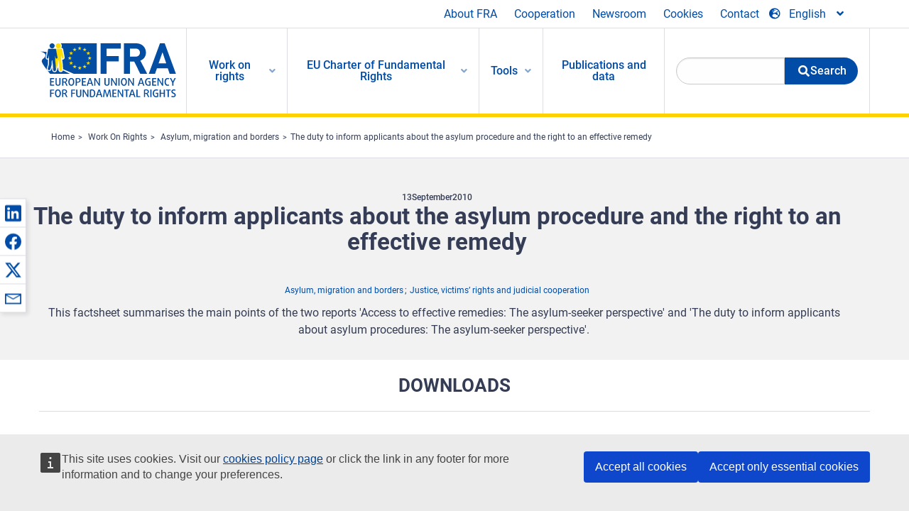

--- FILE ---
content_type: text/html; charset=UTF-8
request_url: https://fra.europa.eu/en/publication/2010/duty-inform-applicants-about-asylum-procedure-and-right-effective-remedy
body_size: 20781
content:
<!DOCTYPE html>
<html lang="en" dir="ltr" prefix="og: https://ogp.me/ns#" class="no-js">
  <head>
    <meta charset="utf-8" />
<noscript><style>form.antibot * :not(.antibot-message) { display: none !important; }</style>
</noscript><script>var _paq = _paq || [];(function(){var u=(("https:" == document.location.protocol) ? "https://fra.europa.eu/analytics/" : "http://fra.europa.eu/analytics/");_paq.push(["setSiteId", "1"]);_paq.push(["setTrackerUrl", u+"matomo.php"]);_paq.push(["setDoNotTrack", 1]);_paq.push(["disableCookies"]);if (!window.matomo_search_results_active) {_paq.push(["trackPageView"]);}_paq.push(["setIgnoreClasses", ["no-tracking","colorbox"]]);_paq.push(["enableLinkTracking"]);var d=document,g=d.createElement("script"),s=d.getElementsByTagName("script")[0];g.type="text/javascript";g.defer=true;g.async=true;g.src=u+"matomo.js";s.parentNode.insertBefore(g,s);})();</script>
<link rel="shortlink" href="https://fra.europa.eu/en/node/4454" />
<link rel="canonical" href="https://fra.europa.eu/en/publication/2010/duty-inform-applicants-about-asylum-procedure-and-right-effective-remedy" />
<meta name="generator" content="Drupal 9 (https://www.drupal.org)" />
<meta property="og:site_name" content="European Union Agency for Fundamental Rights" />
<meta property="og:url" content="https://fra.europa.eu/en/publication/2010/duty-inform-applicants-about-asylum-procedure-and-right-effective-remedy" />
<meta property="og:title" content="The duty to inform applicants about the asylum procedure and the right to an effective remedy" />
<meta property="og:updated_time" content="2021-06-18T15:21:03+02:00" />
<meta property="article:published_time" content="2010-09-13T18:12:47+02:00" />
<meta property="article:modified_time" content="2021-06-18T15:21:03+02:00" />
<meta name="twitter:card" content="summary_large_image" />
<meta name="twitter:title" content="The duty to inform applicants about the asylum procedure and the right to an effective remedy" />
<meta name="Generator" content="Drupal 10 (https://www.drupal.org)" />
<meta name="MobileOptimized" content="width" />
<meta name="HandheldFriendly" content="true" />
<meta name="viewport" content="width=device-width, initial-scale=1.0" />
<meta http-equiv="ImageToolbar" content="false" />
<meta name="google-site-verification" content="s11PSZeL5c0yZxr5nTUaJ9gZ6dxMB0hGH1l_KZOFc40" />
<link rel="icon" href="/themes/custom/fra_foundation/favicon.ico" type="image/vnd.microsoft.icon" />
<link rel="alternate" hreflang="de" href="https://fra.europa.eu/de/publication/2013/duty-inform-applicants-about-asylum-procedure-and-right-effective-remedy" />
<link rel="alternate" hreflang="fr" href="https://fra.europa.eu/fr/publication/2013/lobligation-dinformer-les-demandeurs-concernant-la-procedure-dasile" />
<link rel="alternate" hreflang="en" href="https://fra.europa.eu/en/publication/2010/duty-inform-applicants-about-asylum-procedure-and-right-effective-remedy" />

    <title>The duty to inform applicants about the asylum procedure and the right to an effective remedy | European Union Agency for Fundamental Rights</title>
    <link rel="stylesheet" media="all" href="/sites/default/files/css/css_SOLuvBN6U5XvckI0hr-n-hf24_rJ95m0xrla1DfiRZE.css?delta=0&amp;language=en&amp;theme=fra_foundation&amp;include=[base64]" />
<link rel="stylesheet" media="all" href="/sites/default/files/css/css_NNk2j1KUr4nHl_x1usMsJMGSRAArkDYiGb5G7MLH9mY.css?delta=1&amp;language=en&amp;theme=fra_foundation&amp;include=[base64]" />
<link rel="stylesheet" media="all" href="/themes/custom/fra_foundation/css/fra_foundation.css?t8ys1d" />
<link rel="stylesheet" media="all" href="/sites/default/files/css/css_l4x_7z78SLR3e5Kw6fC_VKSVpYBc670kdf5kCLYESyc.css?delta=3&amp;language=en&amp;theme=fra_foundation&amp;include=[base64]" />
<link rel="stylesheet" media="all" href="/sites/default/files/css/css_pLL0oMiuhBLpJ0lOpPGQayTZMVtCcMKutmnfsFgAd_E.css?delta=4&amp;language=en&amp;theme=fra_foundation&amp;include=[base64]" />

    
  </head>
  <body class="lang-en section-en path-node node--type-fra-publication page-node-type-fra-publication">
  <a href="#main-content" class="show-on-focus skip-link">
    Skip to main content
  </a>
  
    <div class="dialog-off-canvas-main-canvas" data-off-canvas-main-canvas>
    	<script type="application/json">{"utility":"cck","url":"https:\/\/fra.europa.eu\/{lang}\/cookies","target":true}</script>

<div class="off-canvas-wrapper">
	<div class="inner-wrap off-canvas-wrapper-inner" id="inner-wrap" data-off-canvas-wrapper>
		<aside id="left-off-canvas-menu" class="off-canvas left-off-canvas-menu position-left" role="complementary" data-off-canvas>
			
		</aside>

		<aside id="right-off-canvas-menu" class="off-canvas right-off-canvas-menu position-right" role="complementary" data-off-canvas>
			
		</aside>

		<div class="off-canvas-content" data-off-canvas-content>
							<header class="row" role="banner" aria-label="Site header">
									<div class="large-12 columns">
						<div class='top-main-wrapper'>
							<div class="top-wrapper">
								<div class="header-menu-wrapper">
									<nav role="navigation" aria-labelledby="block-topmenu-menu" id="block-topmenu" class="hide-for-small block-topmenu">
            
  <h2 class="block-title visually-hidden" id="block-topmenu-menu">Top Menu</h2>
  

        
              <ul class="menu">
              <li>
        <a href="/en/about-fra" class="Fra_top" target="_self" data-drupal-link-system-path="node/24">About FRA</a>
              </li>
          <li>
        <a href="/en/cooperation" data-drupal-link-system-path="node/18">Cooperation</a>
              </li>
          <li>
        <a href="/en/news-and-events" data-drupal-link-system-path="news-and-events">Newsroom</a>
              </li>
          <li>
        <a href="/en/cookies" class="Fra_top" target="_self" data-drupal-link-system-path="node/36978">Cookies</a>
              </li>
          <li>
        <a href="/en/contact?page_manager_page_variant_weight=0&amp;page_manager_page=contact&amp;page_manager_page_variant=contact-block_display-0&amp;overridden_route_name=contact.site_page&amp;base_route_name=contact.site_page" data-drupal-link-system-path="contact">Contact</a>
              </li>
        </ul>
  


  </nav>

								</div>
								<div class="top-group-wrapper">
									<div class="language-switcher-language-url block-languageswitcher block block-language block-language-blocklanguage-interface" id="block-languageswitcher" role="navigation">
  
    

  
          
<button class="button" data-toggle="LangModal"  aria-label="Change Language" aria-haspopup="dialog">
<div class="custom-lang-switcher">
      <h2 id="LangModalLabel" class="visually-hidden">Select Language</h2>
              <i  class="fas fa-globe-europe"></i>English<i class="fas fa-angle-down"></i>
    </div></button>
  <div class="full reveal" id="LangModal" data-reveal>
    <div class="modal-wrapper">
     <button id="closeLangModal" class="close-button" data-close aria-label="Close reveal" type="button">
        <span aria-hidden="true">&times;</span>
     </button>
    <h2> Select site language </h2>
     <ul>       <div class="lang-group-a">              <li hreflang="bg" data-drupal-link-system-path="node/4454" class="bg"><a href="/bg/publication/2010/duty-inform-applicants-about-asylum-procedure-and-right-effective-remedy" class="language-link" hreflang="bg" data-drupal-link-system-path="node/4454">Български</a>
                    </li>
                        <li hreflang="cs" data-drupal-link-system-path="node/4454" class="cs"><a href="/cs/publication/2010/duty-inform-applicants-about-asylum-procedure-and-right-effective-remedy" class="language-link" hreflang="cs" data-drupal-link-system-path="node/4454">Čeština</a>
                    </li>
                        <li hreflang="da" data-drupal-link-system-path="node/4454" class="da"><a href="/da/publication/2010/duty-inform-applicants-about-asylum-procedure-and-right-effective-remedy" class="language-link" hreflang="da" data-drupal-link-system-path="node/4454">Dansk</a>
                    </li>
                        <li hreflang="de" data-drupal-link-system-path="node/4454" class="de"><a href="/de/publication/2013/duty-inform-applicants-about-asylum-procedure-and-right-effective-remedy" class="language-link" hreflang="de" data-drupal-link-system-path="node/4454">Deutsch</a>
                    </li>
                        <li hreflang="el" data-drupal-link-system-path="node/4454" class="el"><a href="/el/publication/2010/duty-inform-applicants-about-asylum-procedure-and-right-effective-remedy" class="language-link" hreflang="el" data-drupal-link-system-path="node/4454">Ελληνικά</a>
                    </li>
                        <li hreflang="en" data-drupal-link-system-path="node/4454" class="en is-active-lang is-active" aria-current="page"><a href="/en/publication/2010/duty-inform-applicants-about-asylum-procedure-and-right-effective-remedy" class="language-link is-active" hreflang="en" data-drupal-link-system-path="node/4454" aria-current="page">English</a>
          <i class="fas fa-check"></i>          </li>
                        <li hreflang="es" data-drupal-link-system-path="node/4454" class="es"><a href="/es/publication/2010/duty-inform-applicants-about-asylum-procedure-and-right-effective-remedy" class="language-link" hreflang="es" data-drupal-link-system-path="node/4454">Español</a>
                    </li>
                        <li hreflang="et" data-drupal-link-system-path="node/4454" class="et"><a href="/et/publication/2010/duty-inform-applicants-about-asylum-procedure-and-right-effective-remedy" class="language-link" hreflang="et" data-drupal-link-system-path="node/4454">Eesti</a>
                    </li>
                        <li hreflang="fi" data-drupal-link-system-path="node/4454" class="fi"><a href="/fi/publication/2010/duty-inform-applicants-about-asylum-procedure-and-right-effective-remedy" class="language-link" hreflang="fi" data-drupal-link-system-path="node/4454">Suomi</a>
                    </li>
                        <li hreflang="fr" data-drupal-link-system-path="node/4454" class="fr"><a href="/fr/publication/2013/lobligation-dinformer-les-demandeurs-concernant-la-procedure-dasile" class="language-link" hreflang="fr" data-drupal-link-system-path="node/4454">Français</a>
                    </li>
                        <li hreflang="ga" data-drupal-link-system-path="node/4454" class="ga"><a href="/ga/publication/2010/duty-inform-applicants-about-asylum-procedure-and-right-effective-remedy" class="language-link" hreflang="ga" data-drupal-link-system-path="node/4454">Gaeilge</a>
                    </li>
                        <li hreflang="hr" data-drupal-link-system-path="node/4454" class="hr"><a href="/hr/publication/2010/duty-inform-applicants-about-asylum-procedure-and-right-effective-remedy" class="language-link" hreflang="hr" data-drupal-link-system-path="node/4454">Hrvatski</a>
                    </li>
           </div>                   <div class="lang-group-b">        <li hreflang="hu" data-drupal-link-system-path="node/4454" class="hu"><a href="/hu/publication/2010/duty-inform-applicants-about-asylum-procedure-and-right-effective-remedy" class="language-link" hreflang="hu" data-drupal-link-system-path="node/4454">Magyar</a>
                    </li>
                        <li hreflang="it" data-drupal-link-system-path="node/4454" class="it"><a href="/it/publication/2010/duty-inform-applicants-about-asylum-procedure-and-right-effective-remedy" class="language-link" hreflang="it" data-drupal-link-system-path="node/4454">Italiano</a>
                    </li>
                        <li hreflang="lt" data-drupal-link-system-path="node/4454" class="lt"><a href="/lt/publication/2010/duty-inform-applicants-about-asylum-procedure-and-right-effective-remedy" class="language-link" hreflang="lt" data-drupal-link-system-path="node/4454">Lietuvių</a>
                    </li>
                        <li hreflang="lv" data-drupal-link-system-path="node/4454" class="lv"><a href="/lv/publication/2010/duty-inform-applicants-about-asylum-procedure-and-right-effective-remedy" class="language-link" hreflang="lv" data-drupal-link-system-path="node/4454">Latviešu</a>
                    </li>
                        <li hreflang="mt" data-drupal-link-system-path="node/4454" class="mt"><a href="/mt/publication/2010/duty-inform-applicants-about-asylum-procedure-and-right-effective-remedy" class="language-link" hreflang="mt" data-drupal-link-system-path="node/4454">Malti</a>
                    </li>
                        <li hreflang="nl" data-drupal-link-system-path="node/4454" class="nl"><a href="/nl/publication/2010/duty-inform-applicants-about-asylum-procedure-and-right-effective-remedy" class="language-link" hreflang="nl" data-drupal-link-system-path="node/4454">Nederlands</a>
                    </li>
                        <li hreflang="pl" data-drupal-link-system-path="node/4454" class="pl"><a href="/pl/publication/2010/duty-inform-applicants-about-asylum-procedure-and-right-effective-remedy" class="language-link" hreflang="pl" data-drupal-link-system-path="node/4454">Polski</a>
                    </li>
                        <li hreflang="pt" data-drupal-link-system-path="node/4454" class="pt"><a href="/pt/publication/2010/duty-inform-applicants-about-asylum-procedure-and-right-effective-remedy" class="language-link" hreflang="pt" data-drupal-link-system-path="node/4454">Português</a>
                    </li>
                        <li hreflang="ro" data-drupal-link-system-path="node/4454" class="ro"><a href="/ro/publication/2010/duty-inform-applicants-about-asylum-procedure-and-right-effective-remedy" class="language-link" hreflang="ro" data-drupal-link-system-path="node/4454">Română</a>
                    </li>
                        <li hreflang="sk" data-drupal-link-system-path="node/4454" class="sk"><a href="/sk/publication/2010/duty-inform-applicants-about-asylum-procedure-and-right-effective-remedy" class="language-link" hreflang="sk" data-drupal-link-system-path="node/4454">Slovenčina</a>
                    </li>
                        <li hreflang="sl" data-drupal-link-system-path="node/4454" class="sl"><a href="/sl/publication/2010/duty-inform-applicants-about-asylum-procedure-and-right-effective-remedy" class="language-link" hreflang="sl" data-drupal-link-system-path="node/4454">Slovenščina</a>
                    </li>
                        <li hreflang="sv" data-drupal-link-system-path="node/4454" class="sv"><a href="/sv/publication/2010/duty-inform-applicants-about-asylum-procedure-and-right-effective-remedy" class="language-link" hreflang="sv" data-drupal-link-system-path="node/4454">Svenska</a>
                    </li>
          </ul>  </div>
</div> <!-- modal-wrapper -->

    
    
</div>

								</div>
							</div>
						</div>
													<script type="application/json">
								{
								                "service": "share",
								                "version" : "2.0",
								                "popup": false,
								                "icon": true,
								                "display": "icons",
								                 "networks": [
													"linkedin",
								                    "facebook",
								                    "x",
								                    "email"
								                    ],
								                  "selection": false,
								                  "css": {
								                  "list": "PubShare"
								                  },
								                  "shortenurl": true
								                }
							</script>
												  <div>
    <nav role="navigation" aria-labelledby="block-topbar-menu-menu" id="block-topbar-menu" class="hide-for-xlarge block-cedefop-block-topbar-menu block-topbar-menu">
            
  <h2 class="block-title visually-hidden" id="block-topbar-menu-menu">Custom Topbar</h2>
  

  <div class="title-bar" data-responsive-toggle="menu" data-hide-for="hide-for-medium">
          <a href="/en" rel="home" class="site-logo">
       <img id="top-bar-logo" src="/themes/custom/fra_foundation/logo.svg" alt="Home" />
      </a>
               <div class="top-bar-wrapper">
      <h2 class="AdvancedSearch advancedSearchTitle">Search the FRA website</h2>
          <ul class="right"><li class="has-form"><form class="views-exposed-form" data-drupal-selector="views-exposed-form-new-search-page-1" action="/en/search" method="get" id="views-exposed-form-new-search-page-1" accept-charset="UTF-8">
  <div class="js-form-item form-item js-form-type-search-api-autocomplete form-item-search js-form-item-search">
      <label for="edit-search">Search</label>
        <input data-drupal-selector="edit-search" data-search-api-autocomplete-search="new_search" class="form-autocomplete form-text" data-autocomplete-path="/en/search_api_autocomplete/new_search?display=page_1&amp;&amp;filter=search" type="text" id="edit-search" name="search" value="" size="30" maxlength="128" />

        </div>
<div data-drupal-selector="edit-actions" class="form-actions js-form-wrapper form-wrapper" id="edit-actions"><div class="search-wrapper">
    <i class="fas fa-search"></i>
    <input class="success button radius js-form-submit form-submit" data-drupal-selector="edit-submit-new-search" type="submit" id="edit-submit-new-search" value="Search" />
</div>


</div>


</form>
</ul></li>
    </div>
          <button class="menu-icon" type="button" data-toggle value="menu-icon">menu-icon</button>
  </div>

  <div class="top-bar" id="menu">
    <ul class="vertical menu" data-auto-height='true' >
                   <ul class="menu vertical" data-responsive-menu="drilldown" data-parent-link="true">
                                       
  <ul  class= "vertical submenu  menu drilldown  menu-level--0"  data-submenu>
                
                          <li class= "submenu__item">
              <a href="/en/work-on-rights"  class="menu__link">Work on rights</a>
                                
  <ul  class= "vertical submenu  menu drilldown  menu-level--1"  data-submenu>
                
                          <li class= "submenu__item">
              <a href="/en/themes/justice-victims-rights-and-judicial-cooperation"  class="menu__link">Justice, victims’ rights and judicial cooperation</a>
                                
  <ul  class= "vertical submenu  menu drilldown  menu-level--2"  data-submenu>
                
                          <li class= "menu__item ">
              <a href="/en/themes/victims-rights"  class="menu__link">Victims’ rights</a>
              </li>
                
                          <li class= "menu__item ">
              <a href="/en/themes/defendants-rights"  class="menu__link">Defendants’ rights</a>
              </li>
                
                          <li class= "menu__item ">
              <a href="/en/themes/civil-justice"  class="menu__link">Civil justice</a>
              </li>
                
                          <li class= "menu__item ">
              <a href="/en/themes/judicial-cooperation-and-rule-law"  class="menu__link">Judicial cooperation and rule of law</a>
              </li>
                
                          <li class= "menu__item ">
              <a href="/en/themes/security"  class="menu__link">Security</a>
              </li>
                
                          <li class= "menu__item ">
              <a href="/en/themes/business-and-human-rights"  class="menu__link">Business and human rights</a>
              </li>
      </ul>
              </li>
                
                          <li class= "submenu__item">
              <a href="/en/themes/equality-non-discrimination-and-racism"  class="menu__link">Equality, non-discrimination and racism</a>
                                
  <ul  class= "vertical submenu  menu drilldown  menu-level--2"  data-submenu>
                
                          <li class= "menu__item ">
              <a href="/en/themes/children-youth-and-older-people"  class="menu__link">Children, youth and older people</a>
              </li>
                
                          <li class= "menu__item ">
              <a href="/en/themes/people-disabilities"  class="menu__link">People with disabilities</a>
              </li>
                
                          <li class= "menu__item ">
              <a href="/en/themes/hate-crime"  class="menu__link">Hate crime</a>
              </li>
                
                          <li class= "menu__item ">
              <a href="/en/themes/racial-and-ethnic-origin"  class="menu__link">Racial and ethnic origin</a>
              </li>
                
                          <li class= "menu__item ">
              <a href="/en/themes/religion-and-belief"  class="menu__link">Religion and belief</a>
              </li>
                
                          <li class= "menu__item ">
              <a href="/en/themes/roma"  class="menu__link">Roma</a>
              </li>
                
                          <li class= "menu__item ">
              <a href="/en/themes/sex-sexual-orientation-and-gender"  class="menu__link">Sex, sexual orientation and gender</a>
              </li>
      </ul>
              </li>
                
                          <li class= "submenu__item">
              <a href="/en/themes/asylum-migration-and-borders"  class="menu__link">Asylum, migration and borders</a>
                                
  <ul  class= "vertical submenu  menu drilldown  menu-level--2"  data-submenu>
                
                          <li class= "menu__item ">
              <a href="/en/themes/access-asylum"  class="menu__link">Access to asylum</a>
              </li>
                
                          <li class= "menu__item ">
              <a href="/en/themes/borders-and-information-systems-0"  class="menu__link">Borders and information systems</a>
              </li>
                
                          <li class= "menu__item ">
              <a href="/en/themes/child-protection"  class="menu__link">Child protection</a>
              </li>
                
                          <li class= "menu__item ">
              <a href="/en/themes/irregular-migration-return-and-immigration-detention"  class="menu__link">Irregular migration, return and immigration detention</a>
              </li>
                
                          <li class= "menu__item ">
              <a href="/en/themes/legal-migration-and-integration"  class="menu__link">Legal migration and integration</a>
              </li>
                
                          <li class= "menu__item ">
              <a href="/en/themes/trafficking-and-labour-exploitation"  class="menu__link">Trafficking and labour exploitation</a>
              </li>
      </ul>
              </li>
                
                          <li class= "submenu__item">
              <a href="/en/themes/data-protection-privacy-and-new-technologies"  class="menu__link">Data protection, privacy and new technologies</a>
                                
  <ul  class= "vertical submenu  menu drilldown  menu-level--2"  data-submenu>
                
                          <li class= "menu__item ">
              <a href="/en/themes/artificial-intelligence-and-big-data"  class="menu__link">Artificial intelligence and big data</a>
              </li>
                
                          <li class= "menu__item ">
              <a href="/en/themes/borders-and-information-systems"  class="menu__link">Borders and information systems</a>
              </li>
                
                          <li class= "menu__item ">
              <a href="/en/themes/data-protection"  class="menu__link">Data protection</a>
              </li>
                
                          <li class= "menu__item ">
              <a href="/en/themes/unlawful-profiling"  class="menu__link">Unlawful profiling</a>
              </li>
      </ul>
              </li>
                
                          <li class= "submenu__item">
              <a href="/en/themes/support-human-rights-systems-and-defenders"  class="menu__link">Support for human rights systems and defenders</a>
                                
  <ul  class= "vertical submenu  menu drilldown  menu-level--2"  data-submenu>
                
                          <li class= "menu__item ">
              <a href="/en/themes/eu-charter-fundamental-rights"  class="menu__link">EU Charter of Fundamental Rights</a>
              </li>
                
                          <li class= "menu__item ">
              <a href="/en/themes/inter-governmental-human-rights-systems"  class="menu__link">Inter-governmental human rights systems</a>
              </li>
                
                          <li class= "menu__item ">
              <a href="/en/themes/national-human-rights-systems-and-bodies"  class="menu__link">National human rights systems and bodies</a>
              </li>
                
                          <li class= "menu__item ">
              <a href="/en/themes/civil-society"  class="menu__link">Civil society</a>
              </li>
      </ul>
              </li>
                
                          <li class= "submenu__item">
              <a href="/en/themes/environmental-and-social-sustainability"  class="menu__link">Environmental and social sustainability</a>
                                
  <ul  class= "vertical submenu  menu drilldown  menu-level--2"  data-submenu>
                
                          <li class= "menu__item ">
              <a href="/en/themes/climate-change-and-environmental-protection"  class="menu__link">Climate change and environmental protection</a>
              </li>
                
                          <li class= "menu__item ">
              <a href="/en/themes/just-and-green-transition"  class="menu__link">Just and green transition</a>
              </li>
                
                          <li class= "menu__item ">
              <a href="/en/themes/business-and-human-rights-0"  class="menu__link">Business and human rights</a>
              </li>
                
                          <li class= "menu__item ">
              <a href="/en/themes/human-rights-due-diligence"  class="menu__link">Human rights due diligence</a>
              </li>
                
                          <li class= "menu__item ">
              <a href="/en/themes/consumer-protection"  class="menu__link">Consumer protection</a>
              </li>
      </ul>
              </li>
      </ul>
              </li>
                
                          <li class= "submenu__item">
              <a href="/en/eu-charter"  class="menu__link">EU Charter of Fundamental Rights</a>
                                
  <ul  class= "vertical submenu  menu drilldown  menu-level--1"  data-submenu>
                
                          <li class= "menu__item ">
              <a href="/en/about-fundamental-rights"  class="menu__link">What are fundamental rights ?</a>
              </li>
                
                          <li class= "menu__item ">
              <a href="/en/about-fundamental-rights"  class="menu__link">What is the EU Charter of Fundamental Rights?</a>
              </li>
                
                          <li class= "menu__item ">
              <a href="/en/eu-charter/article/0-preamble"  class="menu__link">Preamble</a>
              </li>
                
                          <li class= "submenu__item">
              <a href="/en/eu-charter/title/title-i-dignity"  class="menu__link">Title I: Dignity</a>
                                
  <ul  class= "vertical submenu  menu drilldown  menu-level--2"  data-submenu>
                
                          <li class= "menu__item ">
              <a href="/en/eu-charter/article/1-human-dignity"  class="menu__link">1 - Human dignity</a>
              </li>
                
                          <li class= "menu__item ">
              <a href="/en/eu-charter/article/2-right-life"  class="menu__link">2 - Right to life</a>
              </li>
                
                          <li class= "menu__item ">
              <a href="/en/eu-charter/article/3-right-integrity-person"  class="menu__link">3 - Right to integrity of the person</a>
              </li>
                
                          <li class= "menu__item ">
              <a href="/en/eu-charter/article/4-prohibition-torture-and-inhuman-or-degrading-treatment-or-punishment"  class="menu__link">4 - Prohibition of torture and inhuman or degrading treatment or punishment</a>
              </li>
                
                          <li class= "menu__item ">
              <a href="/en/eu-charter/article/5-prohibition-slavery-and-forced-labour"  class="menu__link">5 - Slavery / Forced Labour</a>
              </li>
      </ul>
              </li>
                
                          <li class= "submenu__item">
              <a href="/en/eu-charter/title/title-ii-freedoms"  class="menu__link">Title II: Freedoms</a>
                                
  <ul  class= "vertical submenu  menu drilldown  menu-level--2"  data-submenu>
                
                          <li class= "menu__item ">
              <a href="/en/eu-charter/article/6-right-liberty-and-security"  class="menu__link">6 - Right to liberty and security</a>
              </li>
                
                          <li class= "menu__item ">
              <a href="/en/eu-charter/article/7-respect-private-and-family-life"  class="menu__link">7 - Respect for private and family life</a>
              </li>
                
                          <li class= "menu__item ">
              <a href="/en/eu-charter/article/8-protection-personal-data"  class="menu__link">8 - Protection of personal data</a>
              </li>
                
                          <li class= "menu__item ">
              <a href="/en/eu-charter/article/9-right-marry-and-right-found-family"  class="menu__link">9 - Right to marry and right to found a family</a>
              </li>
                
                          <li class= "menu__item ">
              <a href="/en/eu-charter/article/10-freedom-thought-conscience-and-religion"  class="menu__link">10 - Freedom of thought, conscience and religion</a>
              </li>
                
                          <li class= "menu__item ">
              <a href="/en/eu-charter/article/11-freedom-expression-and-information"  class="menu__link">11 - Freedom of expression and information</a>
              </li>
                
                          <li class= "menu__item ">
              <a href="/en/eu-charter/article/12-freedom-assembly-and-association"  class="menu__link">12 - Freedom of assembly and of association</a>
              </li>
                
                          <li class= "menu__item ">
              <a href="/en/eu-charter/article/13-freedom-arts-and-sciences"  class="menu__link">13 - Freedom of the arts and sciences</a>
              </li>
                
                          <li class= "menu__item ">
              <a href="/en/eu-charter/article/14-right-education"  class="menu__link">14 - Right to education</a>
              </li>
                
                          <li class= "menu__item ">
              <a href="/en/eu-charter/article/15-freedom-choose-occupation-and-right-engage-work"  class="menu__link">15 - Freedom to choose an occupation and right to engage in work</a>
              </li>
                
                          <li class= "menu__item ">
              <a href="/en/eu-charter/article/16-freedom-conduct-business"  class="menu__link">16 - Freedom to conduct a business</a>
              </li>
                
                          <li class= "menu__item ">
              <a href="/en/eu-charter/article/17-right-property"  class="menu__link">17 - Right to property</a>
              </li>
                
                          <li class= "menu__item ">
              <a href="/en/eu-charter/article/18-right-asylum"  class="menu__link">18 - Right to asylum</a>
              </li>
                
                          <li class= "menu__item ">
              <a href="/en/eu-charter/article/19-protection-event-removal-expulsion-or-extradition"  class="menu__link">19 - Protection in the event of removal, expulsion or extradition</a>
              </li>
      </ul>
              </li>
                
                          <li class= "submenu__item">
              <a href="/en/eu-charter/title/title-iii-equality"  class="menu__link">Title III: Equality</a>
                                
  <ul  class= "vertical submenu  menu drilldown  menu-level--2"  data-submenu>
                
                          <li class= "menu__item ">
              <a href="/en/eu-charter/article/20-equality-law"  class="menu__link">20 - Equality before the law</a>
              </li>
                
                          <li class= "menu__item ">
              <a href="/en/eu-charter/article/21-non-discrimination"  class="menu__link">21 - Non-discrimination</a>
              </li>
                
                          <li class= "menu__item ">
              <a href="/en/eu-charter/article/22-cultural-religious-and-linguistic-diversity"  class="menu__link">22 - Cultural, religious and linguistic diversity</a>
              </li>
                
                          <li class= "menu__item ">
              <a href="/en/eu-charter/article/23-equality-between-women-and-men"  class="menu__link">23 - Equality between women and men</a>
              </li>
                
                          <li class= "menu__item ">
              <a href="/en/eu-charter/article/24-rights-child"  class="menu__link">24 - The rights of the child</a>
              </li>
                
                          <li class= "menu__item ">
              <a href="/en/eu-charter/article/25-rights-elderly"  class="menu__link">25 - The rights of the elderly</a>
              </li>
                
                          <li class= "menu__item ">
              <a href="/en/eu-charter/article/26-integration-persons-disabilities"  class="menu__link">26 - Integration of persons with disabilities</a>
              </li>
      </ul>
              </li>
                
                          <li class= "submenu__item">
              <a href="/en/eu-charter/title/title-iv-solidarity"  class="menu__link">Title IV: Solidarity</a>
                                
  <ul  class= "vertical submenu  menu drilldown  menu-level--2"  data-submenu>
                
                          <li class= "menu__item ">
              <a href="/en/eu-charter/article/27-workers-right-information-and-consultation-within-undertaking"  class="menu__link">27 - Workers&#039; right to information and consultation within the undertaking</a>
              </li>
                
                          <li class= "menu__item ">
              <a href="/en/eu-charter/article/28-right-collective-bargaining-and-action"  class="menu__link">28 - Right of collective bargaining and action</a>
              </li>
                
                          <li class= "menu__item ">
              <a href="/en/eu-charter/article/29-right-access-placement-services"  class="menu__link">29 - Right of access to placement services</a>
              </li>
                
                          <li class= "menu__item ">
              <a href="/en/eu-charter/article/30-protection-event-unjustified-dismissal"  class="menu__link">30 - Protection in the event of unjustified dismissal</a>
              </li>
                
                          <li class= "menu__item ">
              <a href="/en/eu-charter/article/31-fair-and-just-working-conditions"  class="menu__link">31 - Fair and just working conditions</a>
              </li>
                
                          <li class= "menu__item ">
              <a href="/en/eu-charter/article/32-prohibition-child-labour-and-protection-young-people-work"  class="menu__link">32 - Prohibition of child labour and protection of young people at work</a>
              </li>
                
                          <li class= "menu__item ">
              <a href="/en/eu-charter/article/33-family-and-professional-life"  class="menu__link">33 - Family and professional life</a>
              </li>
                
                          <li class= "menu__item ">
              <a href="/en/eu-charter/article/34-social-security-and-social-assistance"  class="menu__link">34 - Social security and social assistance</a>
              </li>
                
                          <li class= "menu__item ">
              <a href="/en/eu-charter/article/35-health-care"  class="menu__link">35 - Health care</a>
              </li>
                
                          <li class= "menu__item ">
              <a href="/en/eu-charter/article/36-access-services-general-economic-interest"  class="menu__link">36 - Access to services of general economic interest</a>
              </li>
                
                          <li class= "menu__item ">
              <a href="/en/eu-charter/article/37-environmental-protection"  class="menu__link">37 - Environmental protection</a>
              </li>
                
                          <li class= "menu__item ">
              <a href="/en/eu-charter/article/38-consumer-protection"  class="menu__link">38 - Consumer protection</a>
              </li>
      </ul>
              </li>
                
                          <li class= "submenu__item">
              <a href="/en/eu-charter/title/title-v-citizens-rights"  class="menu__link">Title V: Citizens&#039; rights</a>
                                
  <ul  class= "vertical submenu  menu drilldown  menu-level--2"  data-submenu>
                
                          <li class= "menu__item ">
              <a href="/en/eu-charter/article/39-right-vote-and-stand-candidate-elections-european-parliament"  class="menu__link">39 - Right to vote and to stand as a candidate at elections to the European Parliament</a>
              </li>
                
                          <li class= "menu__item ">
              <a href="/en/eu-charter/article/40-right-vote-and-stand-candidate-municipal-elections"  class="menu__link">40 - Right to vote and to stand as a candidate at municipal elections</a>
              </li>
                
                          <li class= "menu__item ">
              <a href="/en/eu-charter/article/41-right-good-administration"  class="menu__link">41 - Right to good administration</a>
              </li>
                
                          <li class= "menu__item ">
              <a href="/en/eu-charter/article/42-right-access-documents"  class="menu__link">42 - Right of access to documents</a>
              </li>
                
                          <li class= "menu__item ">
              <a href="/en/eu-charter/article/43-european-ombudsman"  class="menu__link">43 - European Ombudsman</a>
              </li>
                
                          <li class= "menu__item ">
              <a href="/en/eu-charter/article/44-right-petition"  class="menu__link">44 - Right to petition</a>
              </li>
                
                          <li class= "menu__item ">
              <a href="/en/eu-charter/article/45-freedom-movement-and-residence"  class="menu__link">45 - Freedom of movement and of residence</a>
              </li>
                
                          <li class= "menu__item ">
              <a href="/en/eu-charter/article/46-diplomatic-and-consular-protection"  class="menu__link">46 - Diplomatic and consular protection</a>
              </li>
      </ul>
              </li>
                
                          <li class= "submenu__item">
              <a href="/en/eu-charter/title/title-vi-justice"  class="menu__link">Title VI: Justice</a>
                                
  <ul  class= "vertical submenu  menu drilldown  menu-level--2"  data-submenu>
                
                          <li class= "menu__item ">
              <a href="/en/eu-charter/article/47-right-effective-remedy-and-fair-trial"  class="menu__link">47 - Right to an effective remedy and to a fair trial</a>
              </li>
                
                          <li class= "menu__item ">
              <a href="/en/eu-charter/article/48-presumption-innocence-and-right-defence"  class="menu__link">48 - Presumption of innocence and right of defence</a>
              </li>
                
                          <li class= "menu__item ">
              <a href="/en/eu-charter/article/49-principles-legality-and-proportionality-criminal-offences-and-penalties"  class="menu__link">49 - Principles of legality and proportionality of criminal offences and penalties</a>
              </li>
                
                          <li class= "menu__item ">
              <a href="/en/eu-charter/article/50-right-not-be-tried-or-punished-twice-criminal-proceedings-same-criminal"  class="menu__link">50 - Right not to be tried or punished twice in criminal proceedings for the same criminal offence</a>
              </li>
      </ul>
              </li>
                
                          <li class= "submenu__item">
              <a href="/en/eu-charter/title/title-vii-general-provisions"  class="menu__link">Title VII: General provisions</a>
                                
  <ul  class= "vertical submenu  menu drilldown  menu-level--2"  data-submenu>
                
                          <li class= "menu__item ">
              <a href="/en/eu-charter/article/51-field-application"  class="menu__link">51 - Field of application</a>
              </li>
                
                          <li class= "menu__item ">
              <a href="/en/eu-charter/article/52-scope-and-interpretation-rights-and-principles"  class="menu__link">52 - Scope and interpretation</a>
              </li>
                
                          <li class= "menu__item ">
              <a href="/en/eu-charter/article/53-level-protection"  class="menu__link">53 - Level of protection</a>
              </li>
                
                          <li class= "menu__item ">
              <a href="/en/eu-charter/article/54-prohibition-abuse-rights"  class="menu__link">54 - Abuse of rights</a>
              </li>
      </ul>
              </li>
      </ul>
              </li>
                
                          <li class= "submenu__item">
              <a href="/en/tools"  class="menu__link">Tools</a>
                                
  <ul  class= "vertical submenu  menu drilldown  menu-level--1"  data-submenu>
                
                          <li class= "menu__item ">
              <a href="https://fra.europa.eu/en/databases/efris/"  class="menu__link">EU Fundamental Rights Information System - EFRIS</a>
              </li>
                
                          <li class= "menu__item ">
              <a href="https://fra.europa.eu/en/databases/criminal-detention"  class="menu__link">Criminal detention database</a>
              </li>
                
                          <li class= "menu__item ">
              <a href="https://fra.europa.eu/en/databases/anti-muslim-hatred/"  class="menu__link">Anti-Muslim hatred database</a>
              </li>
                
                          <li class= "menu__item ">
              <a href="https://fra.europa.eu/en/databases/human-rights-structures/home"  class="menu__link">National human rights structures navigator</a>
              </li>
                
                          <li class= "menu__item ">
              <a href="/en/case-law-database"  class="menu__link">Case-law database</a>
              </li>
                
                          <li class= "menu__item ">
              <a href="/en/charterpedia"  class="menu__link">Charterpedia</a>
              </li>
                
                          <li class= "menu__item ">
              <a href="https://e-learning.fra.europa.eu/"  class="menu__link">FRA e-learning platform</a>
              </li>
                
                          <li class= "menu__item ">
              <a href="/en/publications-and-resources/data-and-maps"  class="menu__link">Data visualisation</a>
              </li>
                
                          <li class= "menu__item ">
              <a href="/en/promising-practices-list"  class="menu__link">Equality data collection: promising practices</a>
              </li>
                
                          <li class= "menu__item ">
              <a href="/en/theme/hate-crime/compendium-practices"  class="menu__link">Fighting hate crime: promising practices</a>
              </li>
      </ul>
              </li>
                
                          <li class= "menu__item ">
              <a href="/en/products/search?sort_by=published_at"  class="menu__link">Publications and data</a>
              </li>
      </ul>
                                <li class="menu__item" role="treeitem">
       <a href="/about-fra" class="menu__link">About FRA</a>
                              
  <ul  class= "vertical submenu  menu drilldown  menu-level--0"  data-submenu>
                
                          <li class= "submenu__item">
              <a href="/en/about-fra/who-we-are"  class="menu__link">Who we are</a>
                                
  <ul  class= "vertical submenu  menu drilldown  menu-level--1"  data-submenu>
                
                          <li class= "menu__item ">
              <a href="/en/about-fra/structure"  class="menu__link">Structure of FRA</a>
              </li>
                
                          <li class= "submenu__item">
              <a href="/en/about-fra/structure/management-board"  class="menu__link">Management Board</a>
                                
  <ul  class= "vertical submenu  menu drilldown  menu-level--2"  data-submenu>
                
                          <li class= "menu__item ">
              <a href="/en/about-fra/structure/management-board/members"  class="menu__link">Management Board members</a>
              </li>
                
                          <li class= "menu__item ">
              <a href="/en/management-board-meeting-documents"  class="menu__link"> Management Board meeting documents</a>
              </li>
      </ul>
              </li>
                
                          <li class= "menu__item ">
              <a href="/en/about-fra/structure/executive-board"  class="menu__link">Executive Board</a>
              </li>
                
                          <li class= "submenu__item">
              <a href="/en/content/scientific-committee"  class="menu__link">Scientific Committee</a>
                                
  <ul  class= "vertical submenu  menu drilldown  menu-level--2"  data-submenu>
                
                          <li class= "menu__item ">
              <a href="/en/about-fra/structure/scientific-committee/members"  class="menu__link">Scientific Committee members</a>
              </li>
      </ul>
              </li>
                
                          <li class= "menu__item ">
              <a href="/en/about-fra/structure/director"  class="menu__link">Director</a>
              </li>
                
                          <li class= "menu__item ">
              <a href="/en/about-fra/structure/management-team"  class="menu__link">Management team</a>
              </li>
      </ul>
              </li>
                
                          <li class= "submenu__item">
              <a href="/en/about-fra/what-we-do"  class="menu__link">What we do</a>
                                
  <ul  class= "vertical submenu  menu drilldown  menu-level--1"  data-submenu>
                
                          <li class= "menu__item ">
              <a href="/en/about-fra/Research-and-data"  class="menu__link">Research and data</a>
              </li>
                
                          <li class= "menu__item ">
              <a href="/en/content/capacity-building"  class="menu__link">Capacity-building</a>
              </li>
                
                          <li class= "menu__item ">
              <a href="/en/content/advising"  class="menu__link">Advising</a>
              </li>
                
                          <li class= "menu__item ">
              <a href="/en/about-fra/Convening-people"  class="menu__link">Convening people</a>
              </li>
                
                          <li class= "submenu__item">
              <a href="/en/about-fra/what-we-do/fra-for-children"  class="menu__link">FRA for children</a>
                                
  <ul  class= "vertical submenu  menu drilldown  menu-level--2"  data-submenu>
                
                          <li class= "menu__item ">
              <a href="/en/content/what-are-my-rights"  class="menu__link">What are my rights?</a>
              </li>
                
                          <li class= "menu__item ">
              <a href="/en/content/where-do-my-rights-come"  class="menu__link">Where do my rights come from?</a>
              </li>
      </ul>
              </li>
                
                          <li class= "submenu__item">
              <a href="/en/about-fra/what-we-do/areas-of-work"  class="menu__link">Areas of work</a>
                                
  <ul  class= "vertical submenu  menu drilldown  menu-level--2"  data-submenu>
                
                          <li class= "menu__item ">
              <a href="/en/about-fra/what-we-do/areas-of-work/multi-annual-frameworks-2007-2022"  class="menu__link">Multi-annual Framework 2007-2022</a>
              </li>
      </ul>
              </li>
                
                          <li class= "submenu__item">
              <a href="/en/about-fra/what-we-do/annual-work-programme"  class="menu__link">Work Programme</a>
                                
  <ul  class= "vertical submenu  menu drilldown  menu-level--2"  data-submenu>
                
                          <li class= "menu__item ">
              <a href="/en/content/archive-annual-work-programmes"  class="menu__link">Archive</a>
              </li>
      </ul>
              </li>
                
                          <li class= "submenu__item">
              <a href="/en/about-fra/what-we-do/annual-activity-programme"  class="menu__link">Annual Activity report</a>
                                
  <ul  class= "vertical submenu  menu drilldown  menu-level--2"  data-submenu>
                
                          <li class= "menu__item ">
              <a href="/en/about-fra/what-we-do/annual-activity-report/archive"  class="menu__link">Archive</a>
              </li>
      </ul>
              </li>
                
                          <li class= "menu__item ">
              <a href="/en/research/projects"  class="menu__link">Projects</a>
              </li>
      </ul>
              </li>
                
                          <li class= "submenu__item">
              <a href="/en/about-fra/recruitment"  class="menu__link">Working at FRA</a>
                                
  <ul  class= "vertical submenu  menu drilldown  menu-level--1"  data-submenu>
                
                          <li class= "submenu__item">
              <a href="/en/about-fra/recruitment/vacancies"  class="menu__link">Vacancies and selections</a>
                                
  <ul  class= "vertical submenu  menu drilldown  menu-level--2"  data-submenu>
                
                          <li class= "menu__item ">
              <a href="/en/about-fra/recruitment/previous-vacancies"  class="menu__link">Previous vacancies</a>
              </li>
      </ul>
              </li>
                
                          <li class= "menu__item ">
              <a href="/en/content/what-we-offer"  class="menu__link">What we offer</a>
              </li>
                
                          <li class= "menu__item ">
              <a href="/en/content/work-life-balance"  class="menu__link">Work-life balance</a>
              </li>
                
                          <li class= "menu__item ">
              <a href="/en/about-fra/recruitment/application-instructions"  class="menu__link">Application instructions</a>
              </li>
                
                          <li class= "menu__item ">
              <a href="/en/content/seconded-national-experts"  class="menu__link">Seconded National Experts</a>
              </li>
                
                          <li class= "menu__item ">
              <a href="/en/about-fra/recruitment/traineeship"  class="menu__link">Traineeship</a>
              </li>
                
                          <li class= "menu__item ">
              <a href="/en/about-fra/recruitment/study-visits"  class="menu__link">Study visits at FRA</a>
              </li>
      </ul>
              </li>
                
                          <li class= "submenu__item">
              <a href="/en/about-fra/procurement"  class="menu__link">Procurement</a>
                                
  <ul  class= "vertical submenu  menu drilldown  menu-level--1"  data-submenu>
                
                          <li class= "menu__item ">
              <a href="/en/about-fra/procurement/ongoing-procedures"  class="menu__link">Ongoing procedures</a>
              </li>
                
                          <li class= "menu__item ">
              <a href="/en/about-fra/procurement/closed-procedures"  class="menu__link">Closed procedures</a>
              </li>
                
                          <li class= "menu__item ">
              <a href="/en/about-fra/procurement/contracts-awarded"  class="menu__link">Contracts awarded</a>
              </li>
      </ul>
              </li>
                
                          <li class= "submenu__item">
              <a href="/en/content/finance-and-budget"  class="menu__link">Finance and budget</a>
                                
  <ul  class= "vertical submenu  menu drilldown  menu-level--1"  data-submenu>
                
                          <li class= "menu__item ">
              <a href="/en/about-fra/finance-and-budget/financial-rules"  class="menu__link">Financial Rules</a>
              </li>
                
                          <li class= "menu__item ">
              <a href="/en/about-fra/finance-and-budget/financial-documents"  class="menu__link">Financial documents</a>
              </li>
      </ul>
              </li>
                
                          <li class= "submenu__item">
              <a href="/en/about-fra/register-of-documents"  class="menu__link">Register of documents</a>
                                
  <ul  class= "vertical submenu  menu drilldown  menu-level--1"  data-submenu>
                
                          <li class= "menu__item ">
              <a href="/en/about-fra/register-of-documents/access-to-documents"  class="menu__link">Access to documents</a>
              </li>
                
                          <li class= "menu__item ">
              <a href="/en/content/application-access-documents"  class="menu__link">Application for access to documents</a>
              </li>
      </ul>
              </li>
                
                          <li class= "submenu__item">
              <a href="/en/about-fra/data-protection"  class="menu__link">Data protection within FRA</a>
                                
  <ul  class= "vertical submenu  menu drilldown  menu-level--1"  data-submenu>
                
                          <li class= "menu__item ">
              <a href="/en/about-fra/data-protection/records-registry"  class="menu__link">Records registry</a>
              </li>
      </ul>
              </li>
      </ul>
                                     <li class="menu__item" role="treeitem">
        <a href="/cooperation" class="menu__link">Cooperation</a>
                          
  <ul  class= "vertical submenu  menu drilldown  menu-level--0"  data-submenu>
                
                          <li class= "submenu__item">
              <a href="/en/cooperation/eu-partners"  class="menu__link">EU institutions and other bodies</a>
                                
  <ul  class= "vertical submenu  menu drilldown  menu-level--1"  data-submenu>
                
                          <li class= "menu__item ">
              <a href="/en/content/european-parliament"  class="menu__link">European Parliament</a>
              </li>
                
                          <li class= "menu__item ">
              <a href="/en/content/council-european-union"  class="menu__link">Council of the European Union</a>
              </li>
                
                          <li class= "menu__item ">
              <a href="/en/content/european-commission"  class="menu__link">European Commission</a>
              </li>
                
                          <li class= "submenu__item">
              <a href="/en/cooperation/eu-partners/eu-agencies"  class="menu__link">EU agencies</a>
                                
  <ul  class= "vertical submenu  menu drilldown  menu-level--2"  data-submenu>
                
                          <li class= "menu__item ">
              <a href="/en/cooperation/eu-partners/eu-agencies/jhaan-network"  class="menu__link">Justice and Home Affairs Agencies Network</a>
              </li>
      </ul>
              </li>
                
                          <li class= "menu__item ">
              <a href="/en/cooperation/eu-partners/committee-of-the-regions"  class="menu__link">European Committee of the Regions</a>
              </li>
                
                          <li class= "menu__item ">
              <a href="/en/content/european-economic-and-social-committee"  class="menu__link">European Economic and Social Committee</a>
              </li>
                
                          <li class= "menu__item ">
              <a href="/en/content/european-ombudsman"  class="menu__link">European Ombudsman</a>
              </li>
                
                          <li class= "submenu__item">
              <a href="/en/cooperation/eu-partners/eu-crpd-framework"  class="menu__link">EU CRPD Framework</a>
                                
  <ul  class= "vertical submenu  menu drilldown  menu-level--2"  data-submenu>
                
                          <li class= "menu__item ">
              <a href="/en/cooperation/eu-partners/eu-crpd-framework/promotion"  class="menu__link">Promotion</a>
              </li>
                
                          <li class= "menu__item ">
              <a href="/en/cooperation/eu-partners/eu-crpd-framework/protection"  class="menu__link">Protection</a>
              </li>
                
                          <li class= "menu__item ">
              <a href="/en/cooperation/eu-partners/eu-crpd-framework/monitoring"  class="menu__link">Monitoring</a>
              </li>
                
                          <li class= "menu__item ">
              <a href="/en/cooperation/eu-partners/eu-crpd-framework/review-process"  class="menu__link">Review process</a>
              </li>
                
                          <li class= "menu__item ">
              <a href="/en/cooperation/eu-partners/eu-crpd-framework/resources"  class="menu__link">Resources</a>
              </li>
      </ul>
              </li>
      </ul>
              </li>
                
                          <li class= "submenu__item">
              <a href="/en/cooperation/eu-member-states"  class="menu__link">Member States of the EU</a>
                                
  <ul  class= "vertical submenu  menu drilldown  menu-level--1"  data-submenu>
                
                          <li class= "menu__item ">
              <a href="/en/cooperation/eu-member-states/national-liaison-officers"  class="menu__link">National Liaison Officers</a>
              </li>
                
                          <li class= "menu__item ">
              <a href="/en/content/national-parliaments"  class="menu__link">National Parliaments</a>
              </li>
      </ul>
              </li>
                
                          <li class= "menu__item ">
              <a href="/en/cooperation/council-of-europe"  class="menu__link">Council of Europe</a>
              </li>
                
                          <li class= "submenu__item">
              <a href="/en/cooperation/civil-society"  class="menu__link">Civil society and the Fundamental Rights Platform</a>
                                
  <ul  class= "vertical submenu  menu drilldown  menu-level--1"  data-submenu>
                
                          <li class= "menu__item ">
              <a href="/en/cooperation/civil-society/activities"  class="menu__link">Activities</a>
              </li>
                
                          <li class= "menu__item ">
              <a href="/en/cooperation/civil-society/civil-society-space"  class="menu__link">Civic space</a>
              </li>
                
                          <li class= "menu__item ">
              <a href="/en/cooperation/civil-society/library"  class="menu__link">Platform library</a>
              </li>
                
                          <li class= "menu__item ">
              <a href="/en/cooperation/civil-society/how-to-register"  class="menu__link">How to register</a>
              </li>
      </ul>
              </li>
                
                          <li class= "menu__item ">
              <a href="/en/cooperation/nhris-equality-bodies-ombuds"  class="menu__link">NHRIs, Equality Bodies and Ombudsperson Institutions</a>
              </li>
                
                          <li class= "submenu__item">
              <a href="/en/cooperation/osce-un-international-organisations"  class="menu__link">UN, OSCE and other international organisations</a>
                                
  <ul  class= "vertical submenu  menu drilldown  menu-level--1"  data-submenu>
                
                          <li class= "menu__item ">
              <a href="/en/cooperation/osce-un-international-organisations/eea-and-norway-grants"  class="menu__link">EEA and Norway Grants</a>
              </li>
      </ul>
              </li>
                
                          <li class= "menu__item ">
              <a href="/en/cooperation/franet"  class="menu__link">FRANET</a>
              </li>
      </ul>
                                         <li class="menu__item" role="treeitem">
       <a href="/news-and-events" class="menu__link">Newsroom</a>
                      
  <ul  class= "vertical submenu  menu drilldown  menu-level--0"  data-submenu>
                
                          <li class= "menu__item ">
              <a href="/en/media/media-contacts"  class="menu__link">Media contacts</a>
              </li>
                
                          <li class= "menu__item ">
              <a href="/en/news-and-events/news"  class="menu__link">News</a>
              </li>
                
                          <li class= "menu__item ">
              <a href="/en/media/press-releases"  class="menu__link">Press releases</a>
              </li>
                
                          <li class= "menu__item ">
              <a href="/en/news-and-events/stories"  class="menu__link">Stories</a>
              </li>
                
                          <li class= "submenu__item">
              <a href="/en/news-and-events/upcoming-events"  class="menu__link">Events</a>
                                
  <ul  class= "vertical submenu  menu drilldown  menu-level--1"  data-submenu>
                
                          <li class= "menu__item ">
              <a href="/en/news-and-events/past-events"  class="menu__link">Past Events</a>
              </li>
      </ul>
              </li>
                
                          <li class= "submenu__item">
              <a href="/en/news-and-events/fra-calendar-2026"  class="menu__link">FRA products 2026</a>
                                
  <ul  class= "vertical submenu  menu drilldown  menu-level--1"  data-submenu>
                
                          <li class= "menu__item ">
              <a href="/en/news-and-events/fra-calendar-2025"  class="menu__link">FRA products 2025</a>
              </li>
                
                          <li class= "menu__item ">
              <a href="/en/news-and-events/fra-calendar-2024"  class="menu__link">FRA products 2024</a>
              </li>
                
                          <li class= "menu__item ">
              <a href="/en/news-and-events/upcoming-products-2023"  class="menu__link">FRA products 2023</a>
              </li>
                
                          <li class= "menu__item ">
              <a href="/en/news-and-events/fra-calendar-2022"  class="menu__link">FRA products 2022</a>
              </li>
                
                          <li class= "menu__item ">
              <a href="/en/news-and-events/fra-calendar-2021"  class="menu__link">FRA products 2021</a>
              </li>
                
                          <li class= "menu__item ">
              <a href="/en/news-and-events/fra-calendar-2020"  class="menu__link">FRA Products 2020</a>
              </li>
                
                          <li class= "menu__item ">
              <a href="/en/content/upcoming-products-2019"  class="menu__link">FRA Products 2019</a>
              </li>
      </ul>
              </li>
                
                          <li class= "submenu__item">
              <a href="/en/multimedia"  class="menu__link">Multimedia</a>
                                
  <ul  class= "vertical submenu  menu drilldown  menu-level--1"  data-submenu>
                
                          <li class= "menu__item ">
              <a href="/en/publications-and-resources/videos"  class="menu__link">Videos</a>
              </li>
                
                          <li class= "menu__item ">
              <a href="/en/publications-and-resources/infographics"  class="menu__link">Infographics</a>
              </li>
                
                          <li class= "menu__item ">
              <a href="/en/publications-and-resources/podcasts"  class="menu__link">Podcasts</a>
              </li>
      </ul>
              </li>
                
                          <li class= "menu__item ">
              <a href="/en/news-and-events/speeches"  class="menu__link">Speeches</a>
              </li>
                
                          <li class= "submenu__item">
              <a href="/en/media/press-packs"  class="menu__link">Press packs</a>
                                
  <ul  class= "vertical submenu  menu drilldown  menu-level--1"  data-submenu>
                
                          <li class= "menu__item ">
              <a href="/en/media/press-packs/eu-lgbtiq-survey"  class="menu__link">EU LGBTIQ survey - Press pack</a>
              </li>
                
                          <li class= "menu__item ">
              <a href="/en/media/press-packs/rights-survey"  class="menu__link">Fundamental Rights Survey</a>
              </li>
                
                          <li class= "menu__item ">
              <a href="/en/media/press-packs/eu-lgbti-survey"  class="menu__link">EU LGBTI survey II</a>
              </li>
                
                          <li class= "menu__item ">
              <a href="/en/content/institutions-community-living-persons-disabilities-perspectives-ground-press-pack"  class="menu__link">From institutions to community living for persons with disabilities: perspectives from the ground</a>
              </li>
                
                          <li class= "menu__item ">
              <a href="/en/content/second-european-union-minorities-and-discrimination-survey-main-results-press-pack"  class="menu__link">Second European Union Minorities and Discrimination Survey – Main results</a>
              </li>
                
                          <li class= "menu__item ">
              <a href="/en/content/second-european-union-minorities-and-discrimination-survey-eu-midis-ii-muslims"  class="menu__link">Second European Union Minorities and Discrimination Survey (EU-MIDIS II) Muslims</a>
              </li>
                
                          <li class= "menu__item ">
              <a href="/en/content/press-pack-together-eu-promoting-participation-migrants-and-their-descendants"  class="menu__link">Together in the EU: Promoting the participation of migrants and their descendants</a>
              </li>
                
                          <li class= "menu__item ">
              <a href="/en/content/second-european-union-minorities-and-discrimination-survey-eu-midis-ii-roma"  class="menu__link">Second European Union Minorities and Discrimination Survey (EU-MIDIS II) Roma</a>
              </li>
                
                          <li class= "menu__item ">
              <a href="/en/content/severe-labour-exploitation-eu-262015"  class="menu__link">Severe labour exploitation in the EU</a>
              </li>
                
                          <li class= "menu__item ">
              <a href="/en/content/child-friendly-justice-perspectives-and-experiences-professionals-press-pack"  class="menu__link">Child-friendly justice – perspectives and experiences of professionals: Press pack</a>
              </li>
                
                          <li class= "menu__item ">
              <a href="/en/content/fundamental-rights-eu-borders"  class="menu__link">Fundamental rights at EU borders</a>
              </li>
                
                          <li class= "menu__item ">
              <a href="/en/content/violence-against-women-press-pack"  class="menu__link">Violence against women press pack</a>
              </li>
                
                          <li class= "menu__item ">
              <a href="/en/content/jewish-peoples-experiences-and-perceptions-hate-crime-discrimination-and-antisemitism"  class="menu__link">Jewish people’s experiences and perceptions of hate crime, discrimination and antisemitism</a>
              </li>
                
                          <li class= "menu__item ">
              <a href="/en/content/eu-lgbt-survey-press-pack"  class="menu__link">EU LGBT Press pack</a>
              </li>
                
                          <li class= "menu__item ">
              <a href="/en/content/child-friendly-justice-perspectives-and-experiences-children-press-pack"  class="menu__link">Child-friendly justice – perspectives and experiences of children</a>
              </li>
      </ul>
              </li>
                
                          <li class= "menu__item ">
              <a href="/en/news-and-events/newsletter"  class="menu__link">Newsletter</a>
              </li>
      </ul>
                                               <li class="menu__item" role="treeitem">
       <a href="/user" class="menu__link">Account</a>
                
  <ul  class= "vertical submenu  menu drilldown  menu-level--0"  data-submenu>
                
                          <li class= "menu__item ">
              <a href="/en/user/login"  class="menu__link">Log in</a>
              </li>
      </ul>
              
         </ul>
   </div>
</nav>

<nav role="navigation" aria-labelledby="block-mainmenu-2-menu" id="block-mainmenu-2" class="hide-for-small block-mainmenu-2">
            
  <h2 class="block-title visually-hidden" id="block-mainmenu-2-menu">Main menu</h2>
  

        
<div class ="fra-mega-menu">
      <a href="/en" rel="home" class="site-logo">
      <img id="top-bar-logo" src="/themes/custom/fra_foundation/logo.svg" alt="Home" />
    </a>
                      <ul class="menu dropdown" id="mega-menu-container" data-dropdown-menu data-click-open="true" data-disable-hover="true">
                    
      <li class="top-bar-has-submenu-item">
        <a href="/en/work-on-rights" data-toggle="dropdown--main-menu-1" data-drupal-link-system-path="work-on-rights">Work on rights</a>
                  <div id="dropdown--main-menu-1" class="dropdown--main-menu--pane dropdown-pane" data-dropdown data-hover-pane="false" data-position="bottom" data-close-on-click="true">
            <div class="main-menu--dropdown-wrapper">
             <div class="dropdown-title">  <a href="/en/work-on-rights" data-drupal-link-system-path="work-on-rights">Work on rights</a> </div>
                    <ul class="menu dropdown">
              <li>
          <a href="/en/themes/justice-victims-rights-and-judicial-cooperation" data-drupal-link-system-path="taxonomy/term/982">Justice, victims’ rights and judicial cooperation</a>
                    <div class="submenu-wrapper">
                  <ul class="menu">
              <li>
          <a href="/en/themes/victims-rights" data-drupal-link-system-path="taxonomy/term/983">Victims’ rights</a>
        </li>
              <li>
          <a href="/en/themes/defendants-rights" data-drupal-link-system-path="taxonomy/term/984">Defendants’ rights</a>
        </li>
              <li>
          <a href="/en/themes/civil-justice" data-drupal-link-system-path="taxonomy/term/985">Civil justice</a>
        </li>
              <li>
          <a href="/en/themes/judicial-cooperation-and-rule-law" data-drupal-link-system-path="taxonomy/term/986">Judicial cooperation and rule of law</a>
        </li>
              <li>
          <a href="/en/themes/security" data-drupal-link-system-path="taxonomy/term/987">Security</a>
        </li>
              <li>
          <a href="/en/themes/business-and-human-rights" data-drupal-link-system-path="taxonomy/term/988">Business and human rights</a>
        </li>
          </ul>

          </div>
                  </li>
              <li>
          <a href="/en/themes/equality-non-discrimination-and-racism" data-drupal-link-system-path="taxonomy/term/974">Equality, non-discrimination and racism</a>
                    <div class="submenu-wrapper">
                  <ul class="menu">
              <li>
          <a href="/en/themes/children-youth-and-older-people" data-drupal-link-system-path="taxonomy/term/975">Children, youth and older people</a>
        </li>
              <li>
          <a href="/en/themes/people-disabilities" data-drupal-link-system-path="taxonomy/term/976">People with disabilities</a>
        </li>
              <li>
          <a href="/en/themes/hate-crime" data-drupal-link-system-path="taxonomy/term/977">Hate crime</a>
        </li>
              <li>
          <a href="/en/themes/racial-and-ethnic-origin" data-drupal-link-system-path="taxonomy/term/978">Racial and ethnic origin</a>
        </li>
              <li>
          <a href="/en/themes/religion-and-belief" data-drupal-link-system-path="taxonomy/term/979">Religion and belief</a>
        </li>
              <li>
          <a href="/en/themes/roma" data-drupal-link-system-path="taxonomy/term/980">Roma</a>
        </li>
              <li>
          <a href="/en/themes/sex-sexual-orientation-and-gender" data-drupal-link-system-path="taxonomy/term/981">Sex, sexual orientation and gender</a>
        </li>
          </ul>

          </div>
                  </li>
              <li>
          <a href="/en/themes/asylum-migration-and-borders" data-drupal-link-system-path="taxonomy/term/962">Asylum, migration and borders</a>
                    <div class="submenu-wrapper">
                  <ul class="menu">
              <li>
          <a href="/en/themes/access-asylum" data-drupal-link-system-path="taxonomy/term/963">Access to asylum</a>
        </li>
              <li>
          <a href="/en/themes/borders-and-information-systems-0" data-drupal-link-system-path="taxonomy/term/1291">Borders and information systems</a>
        </li>
              <li>
          <a href="/en/themes/child-protection" data-drupal-link-system-path="taxonomy/term/965">Child protection</a>
        </li>
              <li>
          <a href="/en/themes/irregular-migration-return-and-immigration-detention" data-drupal-link-system-path="taxonomy/term/966">Irregular migration, return and immigration detention</a>
        </li>
              <li>
          <a href="/en/themes/legal-migration-and-integration" data-drupal-link-system-path="taxonomy/term/967">Legal migration and integration</a>
        </li>
              <li>
          <a href="/en/themes/trafficking-and-labour-exploitation" data-drupal-link-system-path="taxonomy/term/968">Trafficking and labour exploitation</a>
        </li>
          </ul>

          </div>
                  </li>
              <li>
          <a href="/en/themes/data-protection-privacy-and-new-technologies" data-drupal-link-system-path="taxonomy/term/969">Data protection, privacy and new technologies</a>
                    <div class="submenu-wrapper">
                  <ul class="menu">
              <li>
          <a href="/en/themes/artificial-intelligence-and-big-data" data-drupal-link-system-path="taxonomy/term/970">Artificial intelligence and big data</a>
        </li>
              <li>
          <a href="/en/themes/borders-and-information-systems" data-drupal-link-system-path="taxonomy/term/964">Borders and information systems</a>
        </li>
              <li>
          <a href="/en/themes/data-protection" data-drupal-link-system-path="taxonomy/term/972">Data protection</a>
        </li>
              <li>
          <a href="/en/themes/unlawful-profiling" data-drupal-link-system-path="taxonomy/term/973">Unlawful profiling</a>
        </li>
          </ul>

          </div>
                  </li>
              <li>
          <a href="/en/themes/support-human-rights-systems-and-defenders" data-drupal-link-system-path="taxonomy/term/989">Support for human rights systems and defenders</a>
                    <div class="submenu-wrapper">
                  <ul class="menu">
              <li>
          <a href="/en/themes/eu-charter-fundamental-rights" data-drupal-link-system-path="taxonomy/term/990">EU Charter of Fundamental Rights</a>
        </li>
              <li>
          <a href="/en/themes/inter-governmental-human-rights-systems" data-drupal-link-system-path="taxonomy/term/991">Inter-governmental human rights systems</a>
        </li>
              <li>
          <a href="/en/themes/national-human-rights-systems-and-bodies" data-drupal-link-system-path="taxonomy/term/992">National human rights systems and bodies</a>
        </li>
              <li>
          <a href="/en/themes/civil-society" data-drupal-link-system-path="taxonomy/term/993">Civil society</a>
        </li>
          </ul>

          </div>
                  </li>
              <li>
          <a href="/en/themes/environmental-and-social-sustainability" data-drupal-link-system-path="taxonomy/term/1365">Environmental and social sustainability</a>
                    <div class="submenu-wrapper">
                  <ul class="menu">
              <li>
          <a href="/en/themes/climate-change-and-environmental-protection" data-drupal-link-system-path="taxonomy/term/1366">Climate change and environmental protection</a>
        </li>
              <li>
          <a href="/en/themes/just-and-green-transition" data-drupal-link-system-path="taxonomy/term/1367">Just and green transition</a>
        </li>
              <li>
          <a href="/en/themes/business-and-human-rights-0" data-drupal-link-system-path="taxonomy/term/1368">Business and human rights</a>
        </li>
              <li>
          <a href="/en/themes/human-rights-due-diligence" data-drupal-link-system-path="taxonomy/term/1369">Human rights due diligence</a>
        </li>
              <li>
          <a href="/en/themes/consumer-protection" data-drupal-link-system-path="taxonomy/term/1370">Consumer protection</a>
        </li>
          </ul>

          </div>
                  </li>
          </ul>

             </div>
           </div>
              </li>
          
      <li class="top-bar-has-submenu-item">
        <a href="/en/eu-charter" class="FraMegaMenuParent" target="_self" data-toggle="dropdown--main-menu-2" data-drupal-link-system-path="eu-charter">EU Charter of Fundamental Rights</a>
                  <div id="dropdown--main-menu-2" class="dropdown--main-menu--pane dropdown-pane" data-dropdown data-hover-pane="false" data-position="bottom" data-close-on-click="true">
            <div class="main-menu--dropdown-wrapper">
             <div class="dropdown-title">  <a href="/en/eu-charter" class="FraMegaMenuParent" target="_self" data-drupal-link-system-path="eu-charter">EU Charter of Fundamental Rights</a> </div>
                    <ul class="menu dropdown">
              <li>
          <a href="/en/about-fundamental-rights" data-drupal-link-system-path="node/27">What are fundamental rights ?</a>
                  </li>
              <li>
          <a href="/en/about-fundamental-rights" data-drupal-link-system-path="node/27">What is the EU Charter of Fundamental Rights?</a>
                  </li>
              <li>
          <a href="/en/eu-charter/article/0-preamble" data-drupal-link-system-path="node/12713">Preamble</a>
                  </li>
              <li>
          <a href="/en/eu-charter/title/title-i-dignity" class="FraMainChildren" target="_self" data-drupal-link-system-path="taxonomy/term/7">Title I: Dignity</a>
                    <div class="submenu-wrapper">
                  <ul class="menu">
              <li>
          <a href="/en/eu-charter/article/1-human-dignity" data-drupal-link-system-path="node/12736"><span class="eu-charter-article-num-wrapper"> 1 -  </span>Human dignity</a>
        </li>
              <li>
          <a href="/en/eu-charter/article/2-right-life" data-drupal-link-system-path="node/12759"><span class="eu-charter-article-num-wrapper"> 2 -  </span>Right to life</a>
        </li>
              <li>
          <a href="/en/eu-charter/article/3-right-integrity-person" data-drupal-link-system-path="node/12782"><span class="eu-charter-article-num-wrapper"> 3 -  </span>Right to integrity of the person</a>
        </li>
              <li>
          <a href="/en/eu-charter/article/4-prohibition-torture-and-inhuman-or-degrading-treatment-or-punishment" data-drupal-link-system-path="node/12805"><span class="eu-charter-article-num-wrapper"> 4 -  </span>Prohibition of torture and inhuman or degrading treatment or punishment</a>
        </li>
              <li>
          <a href="/en/eu-charter/article/5-prohibition-slavery-and-forced-labour" data-drupal-link-system-path="node/12828"><span class="eu-charter-article-num-wrapper"> 5 -  </span>Slavery / Forced Labour</a>
        </li>
          </ul>

          </div>
                  </li>
              <li>
          <a href="/en/eu-charter/title/title-ii-freedoms" class="FraMainChildren" target="_self" data-drupal-link-system-path="taxonomy/term/8">Title II: Freedoms</a>
                    <div class="submenu-wrapper">
                  <ul class="menu">
              <li>
          <a href="/en/eu-charter/article/6-right-liberty-and-security" data-drupal-link-system-path="node/13081"><span class="eu-charter-article-num-wrapper"> 6 -  </span>Right to liberty and security</a>
        </li>
              <li>
          <a href="/en/eu-charter/article/7-respect-private-and-family-life" data-drupal-link-system-path="node/13104"><span class="eu-charter-article-num-wrapper"> 7 -  </span>Respect for private and family life</a>
        </li>
              <li>
          <a href="/en/eu-charter/article/8-protection-personal-data" data-drupal-link-system-path="node/13127"><span class="eu-charter-article-num-wrapper"> 8 -  </span>Protection of personal data</a>
        </li>
              <li>
          <a href="/en/eu-charter/article/9-right-marry-and-right-found-family" data-drupal-link-system-path="node/13150"><span class="eu-charter-article-num-wrapper"> 9 -  </span>Right to marry and right to found a family</a>
        </li>
              <li>
          <a href="/en/eu-charter/article/10-freedom-thought-conscience-and-religion" data-drupal-link-system-path="node/12851"><span class="eu-charter-article-num-wrapper"> 10 - </span> Freedom of thought, conscience and religion</a>
        </li>
              <li>
          <a href="/en/eu-charter/article/11-freedom-expression-and-information" data-drupal-link-system-path="node/12874"><span class="eu-charter-article-num-wrapper"> 11 - </span> Freedom of expression and information</a>
        </li>
              <li>
          <a href="/en/eu-charter/article/12-freedom-assembly-and-association" data-drupal-link-system-path="node/12897"><span class="eu-charter-article-num-wrapper"> 12 - </span> Freedom of assembly and of association</a>
        </li>
              <li>
          <a href="/en/eu-charter/article/13-freedom-arts-and-sciences" data-drupal-link-system-path="node/12920"><span class="eu-charter-article-num-wrapper"> 13 - </span> Freedom of the arts and sciences</a>
        </li>
              <li>
          <a href="/en/eu-charter/article/14-right-education" data-drupal-link-system-path="node/12943"><span class="eu-charter-article-num-wrapper"> 14 - </span> Right to education</a>
        </li>
              <li>
          <a href="/en/eu-charter/article/15-freedom-choose-occupation-and-right-engage-work" data-drupal-link-system-path="node/12966"><span class="eu-charter-article-num-wrapper"> 15 - </span> Freedom to choose an occupation and right to engage in work</a>
        </li>
              <li>
          <a href="/en/eu-charter/article/16-freedom-conduct-business" data-drupal-link-system-path="node/12989"><span class="eu-charter-article-num-wrapper"> 16 - </span> Freedom to conduct a business</a>
        </li>
              <li>
          <a href="/en/eu-charter/article/17-right-property" data-drupal-link-system-path="node/13012"><span class="eu-charter-article-num-wrapper"> 17 - </span> Right to property</a>
        </li>
              <li>
          <a href="/en/eu-charter/article/18-right-asylum" data-drupal-link-system-path="node/13035"><span class="eu-charter-article-num-wrapper"> 18 - </span> Right to asylum</a>
        </li>
              <li>
          <a href="/en/eu-charter/article/19-protection-event-removal-expulsion-or-extradition" data-drupal-link-system-path="node/13058"><span class="eu-charter-article-num-wrapper"> 19 - </span> Protection in the event of removal, expulsion or extradition</a>
        </li>
          </ul>

          </div>
                  </li>
              <li>
          <a href="/en/eu-charter/title/title-iii-equality" class="FraMainChildren" target="_self" data-drupal-link-system-path="taxonomy/term/9">Title III: Equality</a>
                    <div class="submenu-wrapper">
                  <ul class="menu">
              <li>
          <a href="/en/eu-charter/article/20-equality-law" data-drupal-link-system-path="node/13173"><span class="eu-charter-article-num-wrapper"> 20 - </span> Equality before the law</a>
        </li>
              <li>
          <a href="/en/eu-charter/article/21-non-discrimination" data-drupal-link-system-path="node/13196"><span class="eu-charter-article-num-wrapper"> 21 - </span> Non-discrimination</a>
        </li>
              <li>
          <a href="/en/eu-charter/article/22-cultural-religious-and-linguistic-diversity" data-drupal-link-system-path="node/13219"><span class="eu-charter-article-num-wrapper"> 22 - </span> Cultural, religious and linguistic diversity</a>
        </li>
              <li>
          <a href="/en/eu-charter/article/23-equality-between-women-and-men" data-drupal-link-system-path="node/13242"><span class="eu-charter-article-num-wrapper"> 23 - </span> Equality between women and men</a>
        </li>
              <li>
          <a href="/en/eu-charter/article/24-rights-child" data-drupal-link-system-path="node/13265"><span class="eu-charter-article-num-wrapper"> 24 - </span> The rights of the child</a>
        </li>
              <li>
          <a href="/en/eu-charter/article/25-rights-elderly" data-drupal-link-system-path="node/13288"><span class="eu-charter-article-num-wrapper"> 25 - </span> The rights of the elderly</a>
        </li>
              <li>
          <a href="/en/eu-charter/article/26-integration-persons-disabilities" data-drupal-link-system-path="node/13311"><span class="eu-charter-article-num-wrapper"> 26 - </span> Integration of persons with disabilities</a>
        </li>
          </ul>

          </div>
                  </li>
              <li>
          <a href="/en/eu-charter/title/title-iv-solidarity" class="FraMainChildren" target="_self" data-drupal-link-system-path="taxonomy/term/10">Title IV: Solidarity</a>
                    <div class="submenu-wrapper">
                  <ul class="menu">
              <li>
          <a href="/en/eu-charter/article/27-workers-right-information-and-consultation-within-undertaking" data-drupal-link-system-path="node/13334"><span class="eu-charter-article-num-wrapper"> 27 - </span> Workers' right to information and consultation within the undertaking</a>
        </li>
              <li>
          <a href="/en/eu-charter/article/28-right-collective-bargaining-and-action" data-drupal-link-system-path="node/13357"><span class="eu-charter-article-num-wrapper"> 28 - </span> Right of collective bargaining and action</a>
        </li>
              <li>
          <a href="/en/eu-charter/article/29-right-access-placement-services" data-drupal-link-system-path="node/13380"><span class="eu-charter-article-num-wrapper"> 29 - </span> Right of access to placement services</a>
        </li>
              <li>
          <a href="/en/eu-charter/article/30-protection-event-unjustified-dismissal" data-drupal-link-system-path="node/13403"><span class="eu-charter-article-num-wrapper"> 30 - </span> Protection in the event of unjustified dismissal</a>
        </li>
              <li>
          <a href="/en/eu-charter/article/31-fair-and-just-working-conditions" data-drupal-link-system-path="node/13426"><span class="eu-charter-article-num-wrapper"> 31 - </span> Fair and just working conditions</a>
        </li>
              <li>
          <a href="/en/eu-charter/article/32-prohibition-child-labour-and-protection-young-people-work" data-drupal-link-system-path="node/13449"><span class="eu-charter-article-num-wrapper"> 32 - </span> Prohibition of child labour and protection of young people at work</a>
        </li>
              <li>
          <a href="/en/eu-charter/article/33-family-and-professional-life" data-drupal-link-system-path="node/13472"><span class="eu-charter-article-num-wrapper"> 33 - </span> Family and professional life</a>
        </li>
              <li>
          <a href="/en/eu-charter/article/34-social-security-and-social-assistance" data-drupal-link-system-path="node/13495"><span class="eu-charter-article-num-wrapper"> 34 - </span> Social security and social assistance</a>
        </li>
              <li>
          <a href="/en/eu-charter/article/35-health-care" data-drupal-link-system-path="node/13518"><span class="eu-charter-article-num-wrapper"> 35 - </span> Health care</a>
        </li>
              <li>
          <a href="/en/eu-charter/article/36-access-services-general-economic-interest" data-drupal-link-system-path="node/13541"><span class="eu-charter-article-num-wrapper"> 36 - </span> Access to services of general economic interest</a>
        </li>
              <li>
          <a href="/en/eu-charter/article/37-environmental-protection" data-drupal-link-system-path="node/13564"><span class="eu-charter-article-num-wrapper"> 37 - </span> Environmental protection</a>
        </li>
              <li>
          <a href="/en/eu-charter/article/38-consumer-protection" data-drupal-link-system-path="node/13587"><span class="eu-charter-article-num-wrapper"> 38 - </span> Consumer protection</a>
        </li>
          </ul>

          </div>
                  </li>
              <li>
          <a href="/en/eu-charter/title/title-v-citizens-rights" class="FraMainChildren" target="_self" data-drupal-link-system-path="taxonomy/term/11">Title V: Citizens&#039; rights</a>
                    <div class="submenu-wrapper">
                  <ul class="menu">
              <li>
          <a href="/en/eu-charter/article/39-right-vote-and-stand-candidate-elections-european-parliament" data-drupal-link-system-path="node/13610"><span class="eu-charter-article-num-wrapper"> 39 - </span> Right to vote and to stand as a candidate at elections to the European Parliament</a>
        </li>
              <li>
          <a href="/en/eu-charter/article/40-right-vote-and-stand-candidate-municipal-elections" data-drupal-link-system-path="node/13633"><span class="eu-charter-article-num-wrapper"> 40 - </span> Right to vote and to stand as a candidate at municipal elections</a>
        </li>
              <li>
          <a href="/en/eu-charter/article/41-right-good-administration" data-drupal-link-system-path="node/13656"><span class="eu-charter-article-num-wrapper"> 41 - </span> Right to good administration</a>
        </li>
              <li>
          <a href="/en/eu-charter/article/42-right-access-documents" data-drupal-link-system-path="node/13679"><span class="eu-charter-article-num-wrapper"> 42 - </span> Right of access to documents</a>
        </li>
              <li>
          <a href="/en/eu-charter/article/43-european-ombudsman" data-drupal-link-system-path="node/13702"><span class="eu-charter-article-num-wrapper"> 43 - </span> European Ombudsman</a>
        </li>
              <li>
          <a href="/en/eu-charter/article/44-right-petition" data-drupal-link-system-path="node/13725"><span class="eu-charter-article-num-wrapper"> 44 - </span> Right to petition</a>
        </li>
              <li>
          <a href="/en/eu-charter/article/45-freedom-movement-and-residence" data-drupal-link-system-path="node/13748"><span class="eu-charter-article-num-wrapper"> 45 - </span> Freedom of movement and of residence</a>
        </li>
              <li>
          <a href="/en/eu-charter/article/46-diplomatic-and-consular-protection" data-drupal-link-system-path="node/13771"><span class="eu-charter-article-num-wrapper"> 46 - </span> Diplomatic and consular protection</a>
        </li>
          </ul>

          </div>
                  </li>
              <li>
          <a href="/en/eu-charter/title/title-vi-justice" class="FraMainChildren" target="_self" data-drupal-link-system-path="taxonomy/term/12">Title VI: Justice</a>
                    <div class="submenu-wrapper">
                  <ul class="menu">
              <li>
          <a href="/en/eu-charter/article/47-right-effective-remedy-and-fair-trial" data-drupal-link-system-path="node/13794"><span class="eu-charter-article-num-wrapper"> 47 - </span> Right to an effective remedy and to a fair trial</a>
        </li>
              <li>
          <a href="/en/eu-charter/article/48-presumption-innocence-and-right-defence" data-drupal-link-system-path="node/13817"><span class="eu-charter-article-num-wrapper"> 48 - </span> Presumption of innocence and right of defence</a>
        </li>
              <li>
          <a href="/en/eu-charter/article/49-principles-legality-and-proportionality-criminal-offences-and-penalties" data-drupal-link-system-path="node/13840"><span class="eu-charter-article-num-wrapper"> 49 - </span> Principles of legality and proportionality of criminal offences and penalties</a>
        </li>
              <li>
          <a href="/en/eu-charter/article/50-right-not-be-tried-or-punished-twice-criminal-proceedings-same-criminal" data-drupal-link-system-path="node/13863"><span class="eu-charter-article-num-wrapper"> 50 - </span> Right not to be tried or punished twice in criminal proceedings for the same criminal offence</a>
        </li>
          </ul>

          </div>
                  </li>
              <li>
          <a href="/en/eu-charter/title/title-vii-general-provisions" class="FraMainChildren" target="_self" data-drupal-link-system-path="taxonomy/term/13">Title VII: General provisions</a>
                    <div class="submenu-wrapper">
                  <ul class="menu">
              <li>
          <a href="/en/eu-charter/article/51-field-application" data-drupal-link-system-path="node/13886"><span class="eu-charter-article-num-wrapper"> 51 - </span> Field of application</a>
        </li>
              <li>
          <a href="/en/eu-charter/article/52-scope-and-interpretation-rights-and-principles" data-drupal-link-system-path="node/13909"><span class="eu-charter-article-num-wrapper"> 52 - </span> Scope and interpretation</a>
        </li>
              <li>
          <a href="/en/eu-charter/article/53-level-protection" data-drupal-link-system-path="node/13932"><span class="eu-charter-article-num-wrapper"> 53 - </span> Level of protection</a>
        </li>
              <li>
          <a href="/en/eu-charter/article/54-prohibition-abuse-rights" data-drupal-link-system-path="node/13955"><span class="eu-charter-article-num-wrapper"> 54 - </span> Abuse of rights</a>
        </li>
          </ul>

          </div>
                  </li>
          </ul>

             </div>
           </div>
              </li>
          
      <li class="top-bar-has-submenu-item tool-menuitem">
        <a href="/en/tools" class="FraMegaMenuParent" target="_self" data-toggle="dropdown--main-menu-3" data-drupal-link-system-path="tools">Tools</a>
                  <div id="dropdown--main-menu-3" class="dropdown--main-menu--pane dropdown-pane" data-dropdown data-hover-pane="false" data-position="bottom" data-close-on-click="true">
            <div class="main-menu--dropdown-wrapper">
             <div class="dropdown-title">  <a href="/en/tools" class="FraMegaMenuParent" target="_self" data-drupal-link-system-path="tools">Tools</a> </div>
                    <ul class="menu dropdown">
              <li>
          <a href="https://fra.europa.eu/en/databases/efris/" class="FraMegaMenuChildren" target="_blank">EU Fundamental Rights Information System - EFRIS</a>
                  </li>
              <li>
          <a href="https://fra.europa.eu/en/databases/criminal-detention">Criminal detention database</a>
                  </li>
              <li>
          <a href="https://fra.europa.eu/en/databases/anti-muslim-hatred/" class="FraMegaMenuChildren" target="_blank">Anti-Muslim hatred database</a>
                  </li>
              <li>
          <a href="https://fra.europa.eu/en/databases/human-rights-structures/home">National human rights structures navigator</a>
                  </li>
              <li>
          <a href="/en/case-law-database" data-drupal-link-system-path="case-law-database">Case-law database</a>
                  </li>
              <li>
          <a href="/en/charterpedia" data-drupal-link-system-path="node/44903">Charterpedia</a>
                  </li>
              <li>
          <a href="https://e-learning.fra.europa.eu/">FRA e-learning platform</a>
                  </li>
              <li>
          <a href="/en/publications-and-resources/data-and-maps" data-drupal-link-system-path="publications-and-resources/data-and-maps">Data visualisation</a>
                  </li>
              <li>
          <a href="/en/promising-practices-list" data-drupal-link-system-path="promising-practices-list">Equality data collection: promising practices</a>
                  </li>
              <li>
          <a href="/en/theme/hate-crime/compendium-practices" data-drupal-link-system-path="theme/hate-crime/compendium-practices">Fighting hate crime: promising practices</a>
                  </li>
          </ul>

             </div>
           </div>
              </li>
          
      <li>
        <a href="/en/products/search?sort_by=published_at" data-toggle="dropdown--main-menu-4" data-drupal-link-query="{&quot;sort_by&quot;:&quot;published_at&quot;}" data-drupal-link-system-path="products/search">Publications and data</a>
              </li>
        </ul>
  
    <div class="top-bar-wrapper">
          <ul class="right"><li class="has-form"><form class="search-block-form" data-drupal-selector="search-block-form" action="/en/search" method="get" id="search-block-form" accept-charset="UTF-8">
  <div class="js-form-item form-item js-form-type-search form-item-search js-form-item-search form-no-label">
      <label for="edit-keys" class="show-for-sr">Search</label>
        <input title="Enter the terms you wish to search for." data-drupal-selector="edit-keys" type="search" id="edit-keys" name="search" value="" size="15" maxlength="128" class="form-search" />

        </div>
<div data-drupal-selector="edit-actions" class="form-actions js-form-wrapper form-wrapper" id="edit-actions--2"><div class="search-wrapper">
    <i class="fas fa-search"></i>
    <input class="success button radius js-form-submit form-submit" data-drupal-selector="edit-submit" type="submit" id="edit-submit" value="Search" />
</div>


</div>

</form>
</ul></li>
        </div> <!-- modal-wrapper -->
    
</div>

  </nav>
<div id="block-fra-foundation-breadcrumbs" class="theme-item-Asylum block-fra-foundation-breadcrumbs block block-system block-system-breadcrumb-block">
  
    

  
            <nav role="navigation" aria-labelledby="system-breadcrumb">
    <h2 id="system-breadcrumb" class="visually-hidden">You are here</h2>
    <ul class="breadcrumbs">
          <li>
                  <a href="/en">Home</a>
              </li>
          <li>
                  <a href="/en/work-on-rights">Work On Rights</a>
              </li>
          <li>
                  <a href="/en/themes/asylum-migration-and-borders">Asylum, migration and borders</a>
              </li>
          <li class="current"><a href="#">The duty to inform applicants about the asylum procedure and the right to an effective remedy</a></li>
    </ul>
  </nav>

    
    
</div>

  </div>

					</div>
							</header>
		
			<div class="row">
															</div>

			
			
			
			<div class="row">
				<div class="main-wrapper">
					<main id="main" class="large-12 columns" role="main">
													<div class="region-highlighted panel"><div data-drupal-messages-fallback class="hidden"></div></div>												<a id="main-content"></a>
												<section>
							  <div>
    <div id="block-fra-foundation-content" class="block-fra-foundation-content block block-system block-system-main-block">
  
    

  
          <div data-history-node-id="4454" class="node node--type-fra-publication node--view-mode-full theme-item theme-item-Asylum ds-1col clearfix">
	
	
<div  class="GenHeader PubImgWrapper">
      
<div  class="PubMain fra-page-main-group">
      
<div  class="PubMainChildren">
      
<div  class="PubPubDate">
      
<div  class="PublicationDate">
      <div class="field field-node--field-fra-day field-name-field-fra-day field-type-list-integer field-label-hidden">
    <div class="field-items">
          <div class="field-item">13</div>
      </div>
</div>
<div class="field field-node--field-fra-month field-name-field-fra-month field-type-list-integer field-label-hidden">
    <div class="field-items">
          <div class="field-item">September</div>
      </div>
</div>
<div class="field field-node--field-fra-year field-name-field-fra-year field-type-yearonly field-label-hidden">
    <div class="field-items">
          <div class="field-item">2010</div>
      </div>
</div>

  </div>

  </div>
<div class="field field-node--node-title field-name-node-title field-type-ds field-label-hidden">
    <div class="field-items">
          <div class="field-item"><h1>
  The duty to inform applicants about the asylum procedure and the right to an effective remedy
</h1>
</div>
      </div>
</div>

<div  class="PubThemes">
      <div class="field field-node--field-fra-taxonomy-pri-theme field-name-field-fra-taxonomy-pri-theme field-type-entity-reference field-label-hidden">
    <div class="field-items">
          <div class="field-item"><a href="/en/themes/asylum-migration-and-borders" hreflang="en">Asylum, migration and borders</a></div>
      </div>
</div>
<div class="field field-node--field-fra-taxonomy-sec-theme field-name-field-fra-taxonomy-sec-theme field-type-entity-reference field-label-hidden">
    <div class="field-items">
          <div class="field-item"><a href="/en/themes/justice-victims-rights-and-judicial-cooperation" hreflang="en">Justice, victims’ rights and judicial cooperation</a></div>
      </div>
</div>

  </div>
<div class="field field-node--field-fra-summary field-name-field-fra-summary field-type-string-long field-label-hidden">
    <div class="field-items">
          <div class="field-item">This factsheet summarises the main points of the two reports &#039;Access to effective remedies: The asylum-seeker perspective&#039; and &#039;The duty to inform applicants about asylum procedures: The asylum-seeker perspective&#039;.</div>
      </div>
</div>

  </div>

  </div>

  </div>
<div class="field field-node--field-fra-documents field-name-field-fra-documents field-type-entity-reference field-label-above">
      <div class="field-label">Downloads</div>
    <div class="field-items">
          <div class="field-item"><div data-history-node-id="1222" class="node node--type-fra-document-file-upload node--view-mode-document-downloads ds-1col clearfix">
   <div class="field field-node--field-fra-date field-name-field-fra-date field-type-datetime field-label-hidden">
    <div class="field-items">
          <div class="field-item">10 August 2012</div>
      </div>
</div>

 <div class ="downloads-header">
      <a href='https://fra.europa.eu/sites/default/files/fra_uploads/1056-asylum-access-info-infosheet-092010_en_1.pdf'><i class="fas fa-file-pdf"></i> Infosheet on the duty to inform applicants about the asylum procedure  <span class="file_size">(205.98 KB)</span> </a>
   </div>
  <article>
  
      <a href="https://fra.europa.eu/sites/default/files/fra_uploads/1056-asylum-access-info-infosheet-092010_en_1.pdf" class="field-group-link file-link" target="_blank"><div class="field field-media--field-fra-language field-name-field-fra-language field-type-entity-reference field-label-visually_hidden">
      <div class="field-label visually-hidden">Language</div>
    <div class="field-items">
          <div class="field-item"> English</div>
      </div>
</div>
</a>
  </article>
<article>
  
      <a href="https://fra.europa.eu/sites/default/files/fra_uploads/1056-asylum-access-info-infosheet-092010_fr.pdf" class="field-group-link file-link" target="_blank"><div class="field field-media--field-fra-language field-name-field-fra-language field-type-entity-reference field-label-visually_hidden">
      <div class="field-label visually-hidden">Language</div>
    <div class="field-items">
          <div class="field-item"> French</div>
      </div>
</div>
</a>
  </article>
<article>
  
      <a href="https://fra.europa.eu/sites/default/files/fra_uploads/1056-asylum-access-info-infosheet-092010_de.pdf" class="field-group-link file-link" target="_blank"><div class="field field-media--field-fra-language field-name-field-fra-language field-type-entity-reference field-label-visually_hidden">
      <div class="field-label visually-hidden">Language</div>
    <div class="field-items">
          <div class="field-item"> German</div>
      </div>
</div>
</a>
  </article>

</div>

</div>
      </div>
</div>



	
		<ul class="tabs publication-tabs" data-tabs id="publication-section-tabs">

								<li class="tabs-title" tabindex=0>
							<a  href="#publication-tab-3">Overview</a>
					</li>
							
										<li class="tabs-title" tabindex=0>
						<a  href="#related" aria-selected="true">Related</a>
				</li>
			
		</ul>
	
			<div class="tabs-content publications-tab-content" data-tabs-content="publication-section-tabs">
			
										<div class="tabs-panel" id="related">
					<div class="field field-node--field-fra-publications-related field-name-field-fra-publications-related field-type-entity-reference field-label-above">
      <div class="field-label">Related</div>
    <div class="field-items">
          <div class="field-item"><div data-history-node-id="4453" class="node node--type-fra-publication node--view-mode-teaser theme-item theme-item-Asylum ds-2col clearfix">

  
    <div class="group-left"></div>
  <div class="group-right">
    
<div  class="PubThemes">
      <div class="field field-node--bundle-fieldnode field-name-bundle-fieldnode field-type-ds field-label-hidden">
    <div class="field-items">
          <div class="field-item">Report / Paper / Summary</div>
      </div>
</div>
<div class="field field-node--field-fra-taxonomy-pri-theme field-name-field-fra-taxonomy-pri-theme field-type-entity-reference field-label-hidden">
    <div class="field-items">
          <div class="field-item"><a href="/en/themes/access-asylum" hreflang="en">Access to asylum</a></div>
      </div>
</div>
<div class="field field-node--field-fra-taxonomy-sec-theme field-name-field-fra-taxonomy-sec-theme field-type-entity-reference field-label-hidden">
    <div class="field-items">
          <div class="field-item"><a href="/en/themes/asylum-migration-and-borders" hreflang="en">Asylum, migration and borders</a></div>
          <div class="field-item"><a href="/en/themes/justice-victims-rights-and-judicial-cooperation" hreflang="en">Justice, victims’ rights and judicial cooperation</a></div>
          <div class="field-item"><a href="/en/themes/judicial-cooperation-and-rule-law" hreflang="en">Judicial cooperation and rule of law</a></div>
      </div>
</div>

  </div>

<div  class="TeaserPubDate">
      
<div  class="PublicationDate">
      <div class="field field-node--field-fra-day field-name-field-fra-day field-type-list-integer field-label-hidden">
    <div class="field-items">
          <div class="field-item">13</div>
      </div>
</div>
<div class="field field-node--field-fra-month field-name-field-fra-month field-type-list-integer field-label-hidden">
    <div class="field-items">
          <div class="field-item">September</div>
      </div>
</div>
<div class="field field-node--field-fra-year field-name-field-fra-year field-type-yearonly field-label-hidden">
    <div class="field-items">
          <div class="field-item">2010</div>
      </div>
</div>

  </div>

  </div>
<div class="field field-node--node-title field-name-node-title field-type-ds field-label-hidden">
    <div class="field-items">
          <div class="field-item"><h2>
  <a href="/en/publication/2010/duty-inform-applicants-about-asylum-procedures-asylum-seeker-perspective" hreflang="en">The duty to inform applicants about asylum procedures: The asylum-seeker perspective</a>
</h2>
</div>
      </div>
</div>
<div class="field field-node--field-fra-summary field-name-field-fra-summary field-type-string-long field-label-hidden">
    <div class="field-items">
          <div class="field-item">A fair asylum procedure is one where applicants know their rights and duties, and where they understand its different stages. The right to be informed at decisive moments of the procedure is an important element of procedural fairness. Drawing on evidence from interviews with almost 900 asylum seekers, this report examines the information that asylum seekers have on the asylum procedure. In particular, it looks at the main source of information for asylum seekers, which type of information they receive, and when and how they receive it. </div>
      </div>
</div>

  </div>

</div>

</div>
          <div class="field-item"><div data-history-node-id="3379" class="node node--type-fra-publication node--view-mode-teaser theme-item theme-item-Asylum ds-2col clearfix">

  
    <div class="group-left"><div class="field field-node--field-fra-image field-name-field-fra-image field-type-entity-reference field-label-hidden">
    <div class="field-items">
          <div class="field-item">  <a href="/en/publication/2010/access-effective-remedies-asylum-seeker-perspective" hreflang="en"><img loading="lazy" src="/sites/default/files/styles/landscape_with_border/public/fra_images/access-to-effective-remedies.jpg?itok=QJLob4JU" width="360" height="511" />

</a>
</div>
      </div>
</div>
</div>
  <div class="group-right">
    
<div  class="PubThemes">
      <div class="field field-node--bundle-fieldnode field-name-bundle-fieldnode field-type-ds field-label-hidden">
    <div class="field-items">
          <div class="field-item">Report / Paper / Summary</div>
      </div>
</div>
<div class="field field-node--field-fra-taxonomy-pri-theme field-name-field-fra-taxonomy-pri-theme field-type-entity-reference field-label-hidden">
    <div class="field-items">
          <div class="field-item"><a href="/en/themes/access-asylum" hreflang="en">Access to asylum</a></div>
      </div>
</div>
<div class="field field-node--field-fra-taxonomy-sec-theme field-name-field-fra-taxonomy-sec-theme field-type-entity-reference field-label-hidden">
    <div class="field-items">
          <div class="field-item"><a href="/en/themes/asylum-migration-and-borders" hreflang="en">Asylum, migration and borders</a></div>
          <div class="field-item"><a href="/en/themes/justice-victims-rights-and-judicial-cooperation" hreflang="en">Justice, victims’ rights and judicial cooperation</a></div>
          <div class="field-item"><a href="/en/themes/judicial-cooperation-and-rule-law" hreflang="en">Judicial cooperation and rule of law</a></div>
      </div>
</div>

  </div>

<div  class="TeaserPubDate">
      
<div  class="PublicationDate">
      <div class="field field-node--field-fra-day field-name-field-fra-day field-type-list-integer field-label-hidden">
    <div class="field-items">
          <div class="field-item">13</div>
      </div>
</div>
<div class="field field-node--field-fra-month field-name-field-fra-month field-type-list-integer field-label-hidden">
    <div class="field-items">
          <div class="field-item">September</div>
      </div>
</div>
<div class="field field-node--field-fra-year field-name-field-fra-year field-type-yearonly field-label-hidden">
    <div class="field-items">
          <div class="field-item">2010</div>
      </div>
</div>

  </div>

  </div>
<div class="field field-node--node-title field-name-node-title field-type-ds field-label-hidden">
    <div class="field-items">
          <div class="field-item"><h2>
  <a href="/en/publication/2010/access-effective-remedies-asylum-seeker-perspective" hreflang="en">Access to effective remedies: The asylum-seeker perspective</a>
</h2>
</div>
      </div>
</div>
<div class="field field-node--field-fra-summary field-name-field-fra-summary field-type-string-long field-label-hidden">
    <div class="field-items">
          <div class="field-item">Drawing on evidence from interviews with almost 900 asylum seekers, this report presents asylum-seeker experiences in submitting an appeal against a negative asylum decision.  While documenting good practices, it also highlights several obstacles which make it difficult for asylum applicants to access effective remedies.</div>
      </div>
</div>

  </div>

</div>

</div>
      </div>
</div>

				</div>
			
								<div class="tabs-panel" id="publication-tab-3">
						<div class="field field-node--field-fra-body field-name-field-fra-body field-type-text-long field-label-hidden">
    <div class="field-items">
          <div class="field-item"><p>The factsheet highlights the following research findings:</p>
<ul>
<li>although Member States provide certain&nbsp;information to applicants, often it does not lead to&nbsp;them&nbsp;understanding&nbsp;their&nbsp;rights&nbsp;and&nbsp;obligations</li>
<li>despite the fact that Article 47 of the Charter of Fundamental Rights of&nbsp;the European Union guarantees the right to an&nbsp;effective&nbsp;remedy, many applicants&nbsp; reported difficulties in&nbsp;communicating with their lawyer. Funding for legal aid&nbsp;programmes should therefore take into account funds&nbsp;for&nbsp;interpretation.&nbsp;</li>
</ul>
</div>
      </div>
</div>

					</div>
							</div>


    
    
</div>

  </div>

						</section>
					</main>
														</div>
			</div>
									<footer>
					<div class="row">
													<div id="footer-first" class="large-4 columns">
								  <div>
    <div id="block-fra-footer-about-fra" class="block-fra-footer-about-fra block block-block-content block-block-content9f83ca8e-3fcc-46f3-a062-c3a3416deaa6">
  
    

  
          <div class="body field field-block-content--body field-name-body field-type-text-with-summary field-label-hidden">
    <div class="field-items">
          <div class="field-item"><h2>About FRA</h2>
<p>Find out more about the Agency and its work here.</p>
<ul class="footer-nav">
<li><a href="/about-fra">About FRA</a></li>
<li><a href="/eu-charter">EU Charter of Fundamental Rights</a></li>
<li><a href="/about-fundamental-rights/where-to-turn">Where to turn for help</a></li>
<li><a href="/tools">Tools</a></li>
<li><a href="/about-fra/recruitment">Working at FRA</a></li>
<li><a href="/news-and-events">News</a></li>
<li><a href="/news-and-events/newsletter ">Subscribe for updates</a></li>
</ul>
</div>
      </div>
</div>

    
    
</div>

  </div>

							</div>
																									<div id="footer-last" class="large-4 columns">
								  <div>
    <div id="block-fra-footer-get-in-touch" class="block-fra-footer-get-in-touch block block-block-content block-block-content5f5dd476-e28c-434f-990d-50c73117c1d3">
  
    

  
          <div class="body field field-block-content--body field-name-body field-type-text-with-summary field-label-hidden">
    <div class="field-items">
          <div class="field-item"><h2>Get in touch</h2>
<address>
<p class="footer-address"><strong>European Union Agency for Fundamental Rights</strong><br>Schwarzenbergplatz 11<br>A-1040 Vienna, Austria</p>
</address>
<p class="footer-contact"><a href="/en/contact">Contact us</a></p>
<p class="footer-social-title">Follow us on:</p>
<nav class="footer-social" aria-label="FRA in social media">
<ul>
<li class="TSocial"><a href="http://www.linkedin.com/company/eu-fundamental-rights-agency" title="FRA's LinkedIn channel" data-title="FRA's LinkedIn channel"><img src="/themes/custom/fra_foundation/images/icon-footer/linkedin.svg" alt width="512" height="512" loading="lazy"> <span class="sr-only">LinkedIn</span></a></li>
<li class="TSocial"><a href="https://www.instagram.com/fundamental.rights" title="FRA's Instagram channel" data-title="FRA's Instagram channel"><img src="/themes/custom/fra_foundation/images/icon-footer/instagram.svg" alt width="512" height="512" loading="lazy"> <span class="sr-only">Instagram</span></a></li>
<li class="TSocial"><a href="http://www.facebook.com/fundamentalrights" title="FRA's Facebook channel" data-title="FRA's Facebook channel"><img src="/themes/custom/fra_foundation/images/icon-footer/facebook.svg" alt width="512" height="512" loading="lazy"> <span class="sr-only">Facebook</span></a></li>
<li class="TSocial"><a href="https://www.youtube.com/user/EUAgencyFRA" title="FRA's YouTube channel" data-title="FRA's YouTube channel"><img src="/themes/custom/fra_foundation/images/icon-footer/youtube-play.svg" alt width="512" height="512" loading="lazy"><span class="sr-only">YouTube</span></a></li>
<li class="TSocial"><a href="https://twitter.com/EURightsAgency" title="FRA's X channel" data-title="FRA's Twitter channel"><img src="/themes/custom/fra_foundation/images/icon-footer/x-white.svg" alt width="512" height="512" loading="lazy"> <span class="sr-only">Twitter</span></a></li>
<li class="TSocial"><a href="/news-and-events/newsletter" title="Subscribe to FRA's newsletter" data-title="Subscribe to FRA's newsletter"><img src="/themes/custom/fra_foundation/images/icon-footer/paper-plane.svg" alt width="512" height="512" loading="lazy"><span class="sr-only">Newsletter</span></a></li>
<li><a href="/contact" data-title="E-mail" data-toggle="tooltip"><img src="/themes/custom/fra_foundation/images/icon-footer/email.svg" alt width="512" height="512" loading="lazy"><span class="sr-only">E-mail</span></a></li>
<li><a href="/rss" title data-title="RSS"><img src="/themes/custom/fra_foundation/images/icon-footer/feed.svg" alt width="512" height="512" loading="lazy"><span class="sr-only">RSS</span></a></li>
</ul>
</nav>
</div>
      </div>
</div>

    
    
</div>

  </div>

							</div>
											</div>
					<div class="row">
						<div class="footer-copyright-wrapper">
															<div id="footer-copyright-first" class="offset-1 large-5 columns">
									  <div>
    <div id="block-fra-footer-identity" class="block-fra-footer-identity block block-block-content block-block-content890596bf-f8a4-483f-ba42-cc7a8a40ae10">
  
    

  
          <div class="body field field-block-content--body field-name-body field-type-text-with-summary field-label-hidden">
    <div class="field-items">
          <div class="field-item"><p>© European Union Agency for Fundamental Rights, 2007-2026</p>
</div>
      </div>
</div>

    
    
</div>

  </div>

								</div>
																						<div id="footer-copyright-second" class="offset-1 large-5 columns">
									  <div>
    <div id="block-fra-footer-info" class="block-fra-footer-info block block-block-content block-block-content0ba3580d-9e6d-4d56-a42e-e9cfcd1483bb">
  
    

  
          <div class="body field field-block-content--body field-name-body field-type-text-with-summary field-label-hidden">
    <div class="field-items">
          <div class="field-item"><ul>
<li><a href="/about-this-website">About this website</a></li>
<li><a href="/terms-and-conditions">Legal notice</a></li>
<li><a href="/cookies">Cookies</a></li>
<li><a href="/en/data-protection">Data Protection</a></li>
<li><a href="/accessibility">Accessibility</a></li>
</ul>
</div>
      </div>
</div>

    
    
</div>

  </div>

								</div>
													</div>
					</footer>
														</div>
		</div>
	</div>


  </div>

  
  <script type="application/json" data-drupal-selector="drupal-settings-json">{"path":{"baseUrl":"\/","pathPrefix":"en\/","currentPath":"node\/4454","currentPathIsAdmin":false,"isFront":false,"currentLanguage":"en"},"pluralDelimiter":"\u0003","suppressDeprecationErrors":true,"ajaxPageState":{"libraries":"[base64]","theme":"fra_foundation","theme_token":null},"ajaxTrustedUrl":{"\/en\/search\/node":true,"\/en\/search":true},"matomo":{"disableCookies":true,"trackMailto":true},"data":{"extlink":{"extTarget":true,"extTargetAppendNewWindowLabel":"(opens in a new window)","extTargetNoOverride":false,"extNofollow":false,"extTitleNoOverride":false,"extNoreferrer":true,"extFollowNoOverride":false,"extClass":"ext","extLabel":"(link is external)","extImgClass":false,"extSubdomains":true,"extExclude":"","extInclude":"","extCssExclude":".TSocial, .footer-social li a","extCssInclude":"","extCssExplicit":"","extAlert":false,"extAlertText":"This link will take you to an external web site. We are not responsible for their content.","extHideIcons":false,"mailtoClass":"mailto","telClass":"","mailtoLabel":"(link sends email)","telLabel":"(link is a phone number)","extUseFontAwesome":false,"extIconPlacement":"append","extPreventOrphan":false,"extFaLinkClasses":"fa fa-external-link","extFaMailtoClasses":"fa fa-envelope-o","extAdditionalLinkClasses":"","extAdditionalMailtoClasses":"","extAdditionalTelClasses":"","extFaTelClasses":"fa fa-phone","whitelistedDomains":[],"extExcludeNoreferrer":""}},"ckeditorAccordion":{"accordionStyle":{"collapseAll":1,"keepRowsOpen":0,"animateAccordionOpenAndClose":1,"openTabsWithHash":1,"allowHtmlInTitles":0}},"field_group":{"html_element":{"mode":"full","context":"view","settings":{"classes":"PublicationDate","id":"","element":"div","show_label":false,"label_element":"h3","label_element_classes":"","attributes":"","effect":"none","speed":"fast"}},"link":{"mode":"default","context":"view","settings":{"classes":"file-link","id":"","target":"field_media_document","custom_uri":"","target_attribute":"_blank"}}},"search_api_autocomplete":{"new_search":{"delay":300,"auto_submit":true,"min_length":2}},"language":"en","MatomoTrack":["fra_publication","The duty to inform applicants about the asylum procedure and the right to an effective remedy"],"user":{"uid":0,"permissionsHash":"a2d5c02807347ddabda1db08aa89d75684f31d67946d2ed54bfa529a1bf01d70"}}</script>
<script src="/sites/default/files/js/js_D7-7J3kExPaaH5kp89OFpfXo1rftiLflaeACQFcWNOM.js?scope=footer&amp;delta=0&amp;language=en&amp;theme=fra_foundation&amp;include=[base64]"></script>
<script src="/modules/contrib/ckeditor_accordion/js/accordion.frontend.min.js?t8ys1d"></script>
<script src="/sites/default/files/js/js_K-At6oH26g1gdGwP_eLTttoq-0h5UMOCH3klXWkFSnc.js?scope=footer&amp;delta=2&amp;language=en&amp;theme=fra_foundation&amp;include=[base64]"></script>
<script src="https://webtools.europa.eu/load.js"></script>
<script src="/sites/default/files/js/js_OCcQITw1Tnd7HkEABkaRSkaCH93ulCY3zbDv11j58JQ.js?scope=footer&amp;delta=4&amp;language=en&amp;theme=fra_foundation&amp;include=[base64]"></script>

  </body>
</html>


--- FILE ---
content_type: image/svg+xml
request_url: https://fra.europa.eu/themes/custom/fra_foundation/images/icon-footer/facebook.svg
body_size: 689
content:
<!-- Generated by IcoMoon.io -->
<svg version="1.1" xmlns="http://www.w3.org/2000/svg" width="512" height="512" viewBox="0 0 512 512">
<title></title>
<g id="icomoon-ignore">
</g>
<path fill="#fff" d="M512 256.601q0-52.882-19.831-99.155t-55.286-81.728-81.728-55.286-99.155-19.831-99.155 19.831-81.728 55.286-55.286 81.728-19.831 99.155q0 46.873 15.024 88.338t43.267 75.118 65.502 56.488 80.526 31.249v-174.273h-50.479v-76.92h50.479v-63.7q0-25.239 12.619-45.672t32.451-32.451 45.070-12.019h63.7v76.92h-50.479q-10.817 0-18.629 7.812t-7.812 17.427v51.681h76.92v76.92h-76.92v177.878q49.277-4.808 91.342-26.442t73.315-55.887 48.676-78.122 17.427-94.348z"></path>
</svg>
